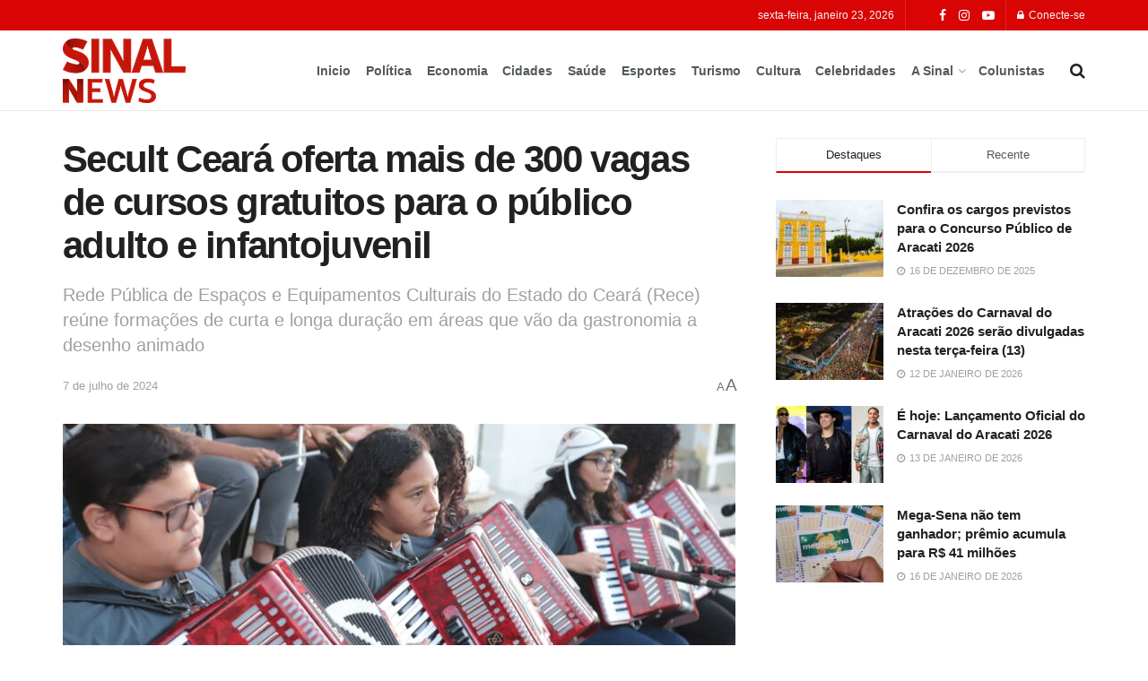

--- FILE ---
content_type: text/html; charset=UTF-8
request_url: https://sinalnews.com.br/secult-ceara-oferta-mais-de-300-vagas-de-cursos-gratuitos-para-o-publico-adulto-e-infantojuvenil/
body_size: 41115
content:
<!doctype html>
<!--[if lt IE 7]> <html class="no-js lt-ie9 lt-ie8 lt-ie7" lang="pt-BR"> <![endif]-->
<!--[if IE 7]>    <html class="no-js lt-ie9 lt-ie8" lang="pt-BR"> <![endif]-->
<!--[if IE 8]>    <html class="no-js lt-ie9" lang="pt-BR"> <![endif]-->
<!--[if IE 9]>    <html class="no-js lt-ie10" lang="pt-BR"> <![endif]-->
<!--[if gt IE 8]><!--> <html class="no-js" lang="pt-BR"> <!--<![endif]-->
<head>
    <meta http-equiv="Content-Type" content="text/html; charset=UTF-8" />
    <meta name='viewport' content='width=device-width, initial-scale=1, user-scalable=yes' />
    <link rel="profile" href="http://gmpg.org/xfn/11" />
    <link rel="pingback" href="https://sinalnews.com.br/xmlrpc.php" />
    <meta name="theme-color" content="#d90404">
             <meta name="msapplication-navbutton-color" content="#d90404">
             <meta name="apple-mobile-web-app-status-bar-style" content="#d90404"><meta name='robots' content='index, follow, max-image-preview:large, max-snippet:-1, max-video-preview:-1' />
<meta property="og:type" content="article">
<meta property="og:title" content="Secult Ceará oferta mais de 300 vagas de cursos gratuitos para o público adulto e infantojuvenil">
<meta property="og:site_name" content="Sinal News">
<meta property="og:description" content="O Governo do Ceará, por meio da Secretaria da Cultura (Secult), entrega à população uma série de atividades formativas em">
<meta property="og:url" content="https://sinalnews.com.br/secult-ceara-oferta-mais-de-300-vagas-de-cursos-gratuitos-para-o-publico-adulto-e-infantojuvenil/">
<meta property="og:locale" content="pt_BR">
<meta property="og:image" content="https://sinalnews.com.br/wp-content/uploads/2024/07/Copia-de-IMG_1224.jpg">
<meta property="og:image:height" content="800">
<meta property="og:image:width" content="1200">
<meta property="article:published_time" content="2024-07-07T09:43:01-03:00">
<meta property="article:modified_time" content="2024-07-07T09:43:04-03:00">
<meta property="article:section" content="Cultura">
<meta name="twitter:card" content="summary_large_image">
<meta name="twitter:title" content="Secult Ceará oferta mais de 300 vagas de cursos gratuitos para o público adulto e infantojuvenil">
<meta name="twitter:description" content="O Governo do Ceará, por meio da Secretaria da Cultura (Secult), entrega à população uma série de atividades formativas em">
<meta name="twitter:url" content="https://sinalnews.com.br/secult-ceara-oferta-mais-de-300-vagas-de-cursos-gratuitos-para-o-publico-adulto-e-infantojuvenil/">
<meta name="twitter:site" content="">
<meta name="twitter:image" content="https://sinalnews.com.br/wp-content/uploads/2024/07/Copia-de-IMG_1224.jpg">
<meta name="twitter:image:width" content="1200">
<meta name="twitter:image:height" content="800">
			<script type="text/javascript">
			  var jnews_ajax_url = '/?ajax-request=jnews'
			</script>
			<script type="text/javascript">;window.jnews=window.jnews||{},window.jnews.library=window.jnews.library||{},window.jnews.library=function(){"use strict";var e=this;e.win=window,e.doc=document,e.noop=function(){},e.globalBody=e.doc.getElementsByTagName("body")[0],e.globalBody=e.globalBody?e.globalBody:e.doc,e.win.jnewsDataStorage=e.win.jnewsDataStorage||{_storage:new WeakMap,put:function(e,t,n){this._storage.has(e)||this._storage.set(e,new Map),this._storage.get(e).set(t,n)},get:function(e,t){return this._storage.get(e).get(t)},has:function(e,t){return this._storage.has(e)&&this._storage.get(e).has(t)},remove:function(e,t){var n=this._storage.get(e).delete(t);return 0===!this._storage.get(e).size&&this._storage.delete(e),n}},e.windowWidth=function(){return e.win.innerWidth||e.docEl.clientWidth||e.globalBody.clientWidth},e.windowHeight=function(){return e.win.innerHeight||e.docEl.clientHeight||e.globalBody.clientHeight},e.requestAnimationFrame=e.win.requestAnimationFrame||e.win.webkitRequestAnimationFrame||e.win.mozRequestAnimationFrame||e.win.msRequestAnimationFrame||window.oRequestAnimationFrame||function(e){return setTimeout(e,1e3/60)},e.cancelAnimationFrame=e.win.cancelAnimationFrame||e.win.webkitCancelAnimationFrame||e.win.webkitCancelRequestAnimationFrame||e.win.mozCancelAnimationFrame||e.win.msCancelRequestAnimationFrame||e.win.oCancelRequestAnimationFrame||function(e){clearTimeout(e)},e.classListSupport="classList"in document.createElement("_"),e.hasClass=e.classListSupport?function(e,t){return e.classList.contains(t)}:function(e,t){return e.className.indexOf(t)>=0},e.addClass=e.classListSupport?function(t,n){e.hasClass(t,n)||t.classList.add(n)}:function(t,n){e.hasClass(t,n)||(t.className+=" "+n)},e.removeClass=e.classListSupport?function(t,n){e.hasClass(t,n)&&t.classList.remove(n)}:function(t,n){e.hasClass(t,n)&&(t.className=t.className.replace(n,""))},e.objKeys=function(e){var t=[];for(var n in e)Object.prototype.hasOwnProperty.call(e,n)&&t.push(n);return t},e.isObjectSame=function(e,t){var n=!0;return JSON.stringify(e)!==JSON.stringify(t)&&(n=!1),n},e.extend=function(){for(var e,t,n,o=arguments[0]||{},i=1,a=arguments.length;i<a;i++)if(null!==(e=arguments[i]))for(t in e)o!==(n=e[t])&&void 0!==n&&(o[t]=n);return o},e.dataStorage=e.win.jnewsDataStorage,e.isVisible=function(e){return 0!==e.offsetWidth&&0!==e.offsetHeight||e.getBoundingClientRect().length},e.getHeight=function(e){return e.offsetHeight||e.clientHeight||e.getBoundingClientRect().height},e.getWidth=function(e){return e.offsetWidth||e.clientWidth||e.getBoundingClientRect().width},e.supportsPassive=!1;try{var t=Object.defineProperty({},"passive",{get:function(){e.supportsPassive=!0}});"createEvent"in e.doc?e.win.addEventListener("test",null,t):"fireEvent"in e.doc&&e.win.attachEvent("test",null)}catch(e){}e.passiveOption=!!e.supportsPassive&&{passive:!0},e.setStorage=function(e,t){e="jnews-"+e;var n={expired:Math.floor(((new Date).getTime()+432e5)/1e3)};t=Object.assign(n,t);localStorage.setItem(e,JSON.stringify(t))},e.getStorage=function(e){e="jnews-"+e;var t=localStorage.getItem(e);return null!==t&&0<t.length?JSON.parse(localStorage.getItem(e)):{}},e.expiredStorage=function(){var t,n="jnews-";for(var o in localStorage)o.indexOf(n)>-1&&"undefined"!==(t=e.getStorage(o.replace(n,""))).expired&&t.expired<Math.floor((new Date).getTime()/1e3)&&localStorage.removeItem(o)},e.addEvents=function(t,n,o){for(var i in n){var a=["touchstart","touchmove"].indexOf(i)>=0&&!o&&e.passiveOption;"createEvent"in e.doc?t.addEventListener(i,n[i],a):"fireEvent"in e.doc&&t.attachEvent("on"+i,n[i])}},e.removeEvents=function(t,n){for(var o in n)"createEvent"in e.doc?t.removeEventListener(o,n[o]):"fireEvent"in e.doc&&t.detachEvent("on"+o,n[o])},e.triggerEvents=function(t,n,o){var i;o=o||{detail:null};return"createEvent"in e.doc?(!(i=e.doc.createEvent("CustomEvent")||new CustomEvent(n)).initCustomEvent||i.initCustomEvent(n,!0,!1,o),void t.dispatchEvent(i)):"fireEvent"in e.doc?((i=e.doc.createEventObject()).eventType=n,void t.fireEvent("on"+i.eventType,i)):void 0},e.getParents=function(t,n){void 0===n&&(n=e.doc);for(var o=[],i=t.parentNode,a=!1;!a;)if(i){var r=i;r.querySelectorAll(n).length?a=!0:(o.push(r),i=r.parentNode)}else o=[],a=!0;return o},e.forEach=function(e,t,n){for(var o=0,i=e.length;o<i;o++)t.call(n,e[o],o)},e.getText=function(e){return e.innerText||e.textContent},e.setText=function(e,t){var n="object"==typeof t?t.innerText||t.textContent:t;e.innerText&&(e.innerText=n),e.textContent&&(e.textContent=n)},e.httpBuildQuery=function(t){return e.objKeys(t).reduce(function t(n){var o=arguments.length>1&&void 0!==arguments[1]?arguments[1]:null;return function(i,a){var r=n[a];a=encodeURIComponent(a);var s=o?"".concat(o,"[").concat(a,"]"):a;return null==r||"function"==typeof r?(i.push("".concat(s,"=")),i):["number","boolean","string"].includes(typeof r)?(i.push("".concat(s,"=").concat(encodeURIComponent(r))),i):(i.push(e.objKeys(r).reduce(t(r,s),[]).join("&")),i)}}(t),[]).join("&")},e.get=function(t,n,o,i){return o="function"==typeof o?o:e.noop,e.ajax("GET",t,n,o,i)},e.post=function(t,n,o,i){return o="function"==typeof o?o:e.noop,e.ajax("POST",t,n,o,i)},e.ajax=function(t,n,o,i,a){var r=new XMLHttpRequest,s=n,c=e.httpBuildQuery(o);if(t=-1!=["GET","POST"].indexOf(t)?t:"GET",r.open(t,s+("GET"==t?"?"+c:""),!0),"POST"==t&&r.setRequestHeader("Content-type","application/x-www-form-urlencoded"),r.setRequestHeader("X-Requested-With","XMLHttpRequest"),r.onreadystatechange=function(){4===r.readyState&&200<=r.status&&300>r.status&&"function"==typeof i&&i.call(void 0,r.response)},void 0!==a&&!a){return{xhr:r,send:function(){r.send("POST"==t?c:null)}}}return r.send("POST"==t?c:null),{xhr:r}},e.scrollTo=function(t,n,o){function i(e,t,n){this.start=this.position(),this.change=e-this.start,this.currentTime=0,this.increment=20,this.duration=void 0===n?500:n,this.callback=t,this.finish=!1,this.animateScroll()}return Math.easeInOutQuad=function(e,t,n,o){return(e/=o/2)<1?n/2*e*e+t:-n/2*(--e*(e-2)-1)+t},i.prototype.stop=function(){this.finish=!0},i.prototype.move=function(t){e.doc.documentElement.scrollTop=t,e.globalBody.parentNode.scrollTop=t,e.globalBody.scrollTop=t},i.prototype.position=function(){return e.doc.documentElement.scrollTop||e.globalBody.parentNode.scrollTop||e.globalBody.scrollTop},i.prototype.animateScroll=function(){this.currentTime+=this.increment;var t=Math.easeInOutQuad(this.currentTime,this.start,this.change,this.duration);this.move(t),this.currentTime<this.duration&&!this.finish?e.requestAnimationFrame.call(e.win,this.animateScroll.bind(this)):this.callback&&"function"==typeof this.callback&&this.callback()},new i(t,n,o)},e.unwrap=function(t){var n,o=t;e.forEach(t,(function(e,t){n?n+=e:n=e})),o.replaceWith(n)},e.performance={start:function(e){performance.mark(e+"Start")},stop:function(e){performance.mark(e+"End"),performance.measure(e,e+"Start",e+"End")}},e.fps=function(){var t=0,n=0,o=0;!function(){var i=t=0,a=0,r=0,s=document.getElementById("fpsTable"),c=function(t){void 0===document.getElementsByTagName("body")[0]?e.requestAnimationFrame.call(e.win,(function(){c(t)})):document.getElementsByTagName("body")[0].appendChild(t)};null===s&&((s=document.createElement("div")).style.position="fixed",s.style.top="120px",s.style.left="10px",s.style.width="100px",s.style.height="20px",s.style.border="1px solid black",s.style.fontSize="11px",s.style.zIndex="100000",s.style.backgroundColor="white",s.id="fpsTable",c(s));var l=function(){o++,n=Date.now(),(a=(o/(r=(n-t)/1e3)).toPrecision(2))!=i&&(i=a,s.innerHTML=i+"fps"),1<r&&(t=n,o=0),e.requestAnimationFrame.call(e.win,l)};l()}()},e.instr=function(e,t){for(var n=0;n<t.length;n++)if(-1!==e.toLowerCase().indexOf(t[n].toLowerCase()))return!0},e.winLoad=function(t,n){function o(o){if("complete"===e.doc.readyState||"interactive"===e.doc.readyState)return!o||n?setTimeout(t,n||1):t(o),1}o()||e.addEvents(e.win,{load:o})},e.docReady=function(t,n){function o(o){if("complete"===e.doc.readyState||"interactive"===e.doc.readyState)return!o||n?setTimeout(t,n||1):t(o),1}o()||e.addEvents(e.doc,{DOMContentLoaded:o})},e.fireOnce=function(){e.docReady((function(){e.assets=e.assets||[],e.assets.length&&(e.boot(),e.load_assets())}),50)},e.boot=function(){e.length&&e.doc.querySelectorAll("style[media]").forEach((function(e){"not all"==e.getAttribute("media")&&e.removeAttribute("media")}))},e.create_js=function(t,n){var o=e.doc.createElement("script");switch(o.setAttribute("src",t),n){case"defer":o.setAttribute("defer",!0);break;case"async":o.setAttribute("async",!0);break;case"deferasync":o.setAttribute("defer",!0),o.setAttribute("async",!0)}e.globalBody.appendChild(o)},e.load_assets=function(){"object"==typeof e.assets&&e.forEach(e.assets.slice(0),(function(t,n){var o="";t.defer&&(o+="defer"),t.async&&(o+="async"),e.create_js(t.url,o);var i=e.assets.indexOf(t);i>-1&&e.assets.splice(i,1)})),e.assets=jnewsoption.au_scripts=window.jnewsads=[]},e.setCookie=function(e,t,n){var o="";if(n){var i=new Date;i.setTime(i.getTime()+24*n*60*60*1e3),o="; expires="+i.toUTCString()}document.cookie=e+"="+(t||"")+o+"; path=/"},e.getCookie=function(e){for(var t=e+"=",n=document.cookie.split(";"),o=0;o<n.length;o++){for(var i=n[o];" "==i.charAt(0);)i=i.substring(1,i.length);if(0==i.indexOf(t))return i.substring(t.length,i.length)}return null},e.eraseCookie=function(e){document.cookie=e+"=; Path=/; Expires=Thu, 01 Jan 1970 00:00:01 GMT;"},e.docReady((function(){e.globalBody=e.globalBody==e.doc?e.doc.getElementsByTagName("body")[0]:e.globalBody,e.globalBody=e.globalBody?e.globalBody:e.doc})),e.winLoad((function(){e.winLoad((function(){var t=!1;if(void 0!==window.jnewsadmin)if(void 0!==window.file_version_checker){var n=e.objKeys(window.file_version_checker);n.length?n.forEach((function(e){t||"10.0.4"===window.file_version_checker[e]||(t=!0)})):t=!0}else t=!0;t&&(window.jnewsHelper.getMessage(),window.jnewsHelper.getNotice())}),2500)}))},window.jnews.library=new window.jnews.library;</script>
	<!-- This site is optimized with the Yoast SEO Premium plugin v21.3 (Yoast SEO v23.0) - https://yoast.com/wordpress/plugins/seo/ -->
	<title>Secult Ceará oferta mais de 300 vagas de cursos gratuitos para o público adulto e infantojuvenil | Sinal News</title>
	<link rel="canonical" href="https://sinalnews.com.br/secult-ceara-oferta-mais-de-300-vagas-de-cursos-gratuitos-para-o-publico-adulto-e-infantojuvenil/" />
	<meta property="og:locale" content="pt_BR" />
	<meta property="og:type" content="article" />
	<meta property="og:title" content="Secult Ceará oferta mais de 300 vagas de cursos gratuitos para o público adulto e infantojuvenil" />
	<meta property="og:description" content="O Governo do Ceará, por meio da Secretaria da Cultura (Secult), entrega à população uma série de atividades formativas em julho. Gratuitas, estas oportunidades de capacitação atendem várias faixas etárias. É oportunidade para adultos se qualificarem e a turma infantojuvenil aproveitar o período de férias com um curso que é novidade. Esta programação pode ser [&hellip;]" />
	<meta property="og:url" content="https://sinalnews.com.br/secult-ceara-oferta-mais-de-300-vagas-de-cursos-gratuitos-para-o-publico-adulto-e-infantojuvenil/" />
	<meta property="og:site_name" content="Sinal News" />
	<meta property="article:publisher" content="https://www.facebook.com/sinalnewsceara" />
	<meta property="article:published_time" content="2024-07-07T12:43:01+00:00" />
	<meta property="article:modified_time" content="2024-07-07T12:43:04+00:00" />
	<meta property="og:image" content="https://sinalnews.com.br/wp-content/uploads/2024/07/Copia-de-IMG_1224.jpg" />
	<meta property="og:image:width" content="1200" />
	<meta property="og:image:height" content="800" />
	<meta property="og:image:type" content="image/jpeg" />
	<meta name="author" content="Ellen Castro" />
	<meta name="twitter:card" content="summary_large_image" />
	<meta name="twitter:label1" content="Escrito por" />
	<meta name="twitter:data1" content="Ellen Castro" />
	<meta name="twitter:label2" content="Est. tempo de leitura" />
	<meta name="twitter:data2" content="5 minutos" />
	<script type="application/ld+json" class="yoast-schema-graph">{"@context":"https://schema.org","@graph":[{"@type":"Article","@id":"https://sinalnews.com.br/secult-ceara-oferta-mais-de-300-vagas-de-cursos-gratuitos-para-o-publico-adulto-e-infantojuvenil/#article","isPartOf":{"@id":"https://sinalnews.com.br/secult-ceara-oferta-mais-de-300-vagas-de-cursos-gratuitos-para-o-publico-adulto-e-infantojuvenil/"},"author":{"name":"Ellen Castro","@id":"https://sinalnews.com.br/#/schema/person/435d041c76da28fb128c2e6e9d799989"},"headline":"Secult Ceará oferta mais de 300 vagas de cursos gratuitos para o público adulto e infantojuvenil","datePublished":"2024-07-07T12:43:01+00:00","dateModified":"2024-07-07T12:43:04+00:00","mainEntityOfPage":{"@id":"https://sinalnews.com.br/secult-ceara-oferta-mais-de-300-vagas-de-cursos-gratuitos-para-o-publico-adulto-e-infantojuvenil/"},"wordCount":745,"commentCount":0,"publisher":{"@id":"https://sinalnews.com.br/#organization"},"image":{"@id":"https://sinalnews.com.br/secult-ceara-oferta-mais-de-300-vagas-de-cursos-gratuitos-para-o-publico-adulto-e-infantojuvenil/#primaryimage"},"thumbnailUrl":"https://sinalnews.com.br/wp-content/uploads/2024/07/Copia-de-IMG_1224.jpg","articleSection":["Cultura","Principal2"],"inLanguage":"pt-BR","potentialAction":[{"@type":"CommentAction","name":"Comment","target":["https://sinalnews.com.br/secult-ceara-oferta-mais-de-300-vagas-de-cursos-gratuitos-para-o-publico-adulto-e-infantojuvenil/#respond"]}]},{"@type":"WebPage","@id":"https://sinalnews.com.br/secult-ceara-oferta-mais-de-300-vagas-de-cursos-gratuitos-para-o-publico-adulto-e-infantojuvenil/","url":"https://sinalnews.com.br/secult-ceara-oferta-mais-de-300-vagas-de-cursos-gratuitos-para-o-publico-adulto-e-infantojuvenil/","name":"Secult Ceará oferta mais de 300 vagas de cursos gratuitos para o público adulto e infantojuvenil | Sinal News","isPartOf":{"@id":"https://sinalnews.com.br/#website"},"primaryImageOfPage":{"@id":"https://sinalnews.com.br/secult-ceara-oferta-mais-de-300-vagas-de-cursos-gratuitos-para-o-publico-adulto-e-infantojuvenil/#primaryimage"},"image":{"@id":"https://sinalnews.com.br/secult-ceara-oferta-mais-de-300-vagas-de-cursos-gratuitos-para-o-publico-adulto-e-infantojuvenil/#primaryimage"},"thumbnailUrl":"https://sinalnews.com.br/wp-content/uploads/2024/07/Copia-de-IMG_1224.jpg","datePublished":"2024-07-07T12:43:01+00:00","dateModified":"2024-07-07T12:43:04+00:00","breadcrumb":{"@id":"https://sinalnews.com.br/secult-ceara-oferta-mais-de-300-vagas-de-cursos-gratuitos-para-o-publico-adulto-e-infantojuvenil/#breadcrumb"},"inLanguage":"pt-BR","potentialAction":[{"@type":"ReadAction","target":["https://sinalnews.com.br/secult-ceara-oferta-mais-de-300-vagas-de-cursos-gratuitos-para-o-publico-adulto-e-infantojuvenil/"]}]},{"@type":"ImageObject","inLanguage":"pt-BR","@id":"https://sinalnews.com.br/secult-ceara-oferta-mais-de-300-vagas-de-cursos-gratuitos-para-o-publico-adulto-e-infantojuvenil/#primaryimage","url":"https://sinalnews.com.br/wp-content/uploads/2024/07/Copia-de-IMG_1224.jpg","contentUrl":"https://sinalnews.com.br/wp-content/uploads/2024/07/Copia-de-IMG_1224.jpg","width":1200,"height":800,"caption":"Foto: Ascom Secult Ceará"},{"@type":"BreadcrumbList","@id":"https://sinalnews.com.br/secult-ceara-oferta-mais-de-300-vagas-de-cursos-gratuitos-para-o-publico-adulto-e-infantojuvenil/#breadcrumb","itemListElement":[{"@type":"ListItem","position":1,"name":"Inicio","item":"https://sinalnews.com.br/"},{"@type":"ListItem","position":2,"name":"Secult Ceará oferta mais de 300 vagas de cursos gratuitos para o público adulto e infantojuvenil"}]},{"@type":"WebSite","@id":"https://sinalnews.com.br/#website","url":"https://sinalnews.com.br/","name":"Sinal News","description":"","publisher":{"@id":"https://sinalnews.com.br/#organization"},"alternateName":"SN","potentialAction":[{"@type":"SearchAction","target":{"@type":"EntryPoint","urlTemplate":"https://sinalnews.com.br/?s={search_term_string}"},"query-input":"required name=search_term_string"}],"inLanguage":"pt-BR"},{"@type":"Organization","@id":"https://sinalnews.com.br/#organization","name":"Sinal News","alternateName":"SN","url":"https://sinalnews.com.br/","logo":{"@type":"ImageObject","inLanguage":"pt-BR","@id":"https://sinalnews.com.br/#/schema/logo/image/","url":"https://sinalnews.com.br/wp-content/uploads/2021/10/logo-sinal.png","contentUrl":"https://sinalnews.com.br/wp-content/uploads/2021/10/logo-sinal.png","width":1410,"height":793,"caption":"Sinal News"},"image":{"@id":"https://sinalnews.com.br/#/schema/logo/image/"},"sameAs":["https://www.facebook.com/sinalnewsceara","https://www.instagram.com/sinalnews"]},{"@type":"Person","@id":"https://sinalnews.com.br/#/schema/person/435d041c76da28fb128c2e6e9d799989","name":"Ellen Castro","image":{"@type":"ImageObject","inLanguage":"pt-BR","@id":"https://sinalnews.com.br/#/schema/person/image/","url":"https://secure.gravatar.com/avatar/4fe39aa39a465e0b4dd8e7b75b1e124d33a8b0cc03e35ec2044dc351ef2a8e66?s=96&d=mm&r=g","contentUrl":"https://secure.gravatar.com/avatar/4fe39aa39a465e0b4dd8e7b75b1e124d33a8b0cc03e35ec2044dc351ef2a8e66?s=96&d=mm&r=g","caption":"Ellen Castro"},"url":"https://sinalnews.com.br/author/ellen/"}]}</script>
	<!-- / Yoast SEO Premium plugin. -->


<link rel='dns-prefetch' href='//www.googletagmanager.com' />
<link rel='dns-prefetch' href='//pagead2.googlesyndication.com' />
<link rel="alternate" type="application/rss+xml" title="Feed para Sinal News &raquo;" href="https://sinalnews.com.br/feed/" />
<link rel="alternate" title="oEmbed (JSON)" type="application/json+oembed" href="https://sinalnews.com.br/wp-json/oembed/1.0/embed?url=https%3A%2F%2Fsinalnews.com.br%2Fsecult-ceara-oferta-mais-de-300-vagas-de-cursos-gratuitos-para-o-publico-adulto-e-infantojuvenil%2F" />
<link rel="alternate" title="oEmbed (XML)" type="text/xml+oembed" href="https://sinalnews.com.br/wp-json/oembed/1.0/embed?url=https%3A%2F%2Fsinalnews.com.br%2Fsecult-ceara-oferta-mais-de-300-vagas-de-cursos-gratuitos-para-o-publico-adulto-e-infantojuvenil%2F&#038;format=xml" />
<style id='wp-img-auto-sizes-contain-inline-css' type='text/css'>
img:is([sizes=auto i],[sizes^="auto," i]){contain-intrinsic-size:3000px 1500px}
/*# sourceURL=wp-img-auto-sizes-contain-inline-css */
</style>
<style id='wp-emoji-styles-inline-css' type='text/css'>

	img.wp-smiley, img.emoji {
		display: inline !important;
		border: none !important;
		box-shadow: none !important;
		height: 1em !important;
		width: 1em !important;
		margin: 0 0.07em !important;
		vertical-align: -0.1em !important;
		background: none !important;
		padding: 0 !important;
	}
/*# sourceURL=wp-emoji-styles-inline-css */
</style>
<link rel='stylesheet' id='wp-block-library-css' href='https://sinalnews.com.br/wp-includes/css/dist/block-library/style.min.css?ver=6.9' type='text/css' media='all' />
<style id='classic-theme-styles-inline-css' type='text/css'>
/*! This file is auto-generated */
.wp-block-button__link{color:#fff;background-color:#32373c;border-radius:9999px;box-shadow:none;text-decoration:none;padding:calc(.667em + 2px) calc(1.333em + 2px);font-size:1.125em}.wp-block-file__button{background:#32373c;color:#fff;text-decoration:none}
/*# sourceURL=/wp-includes/css/classic-themes.min.css */
</style>
<link rel='stylesheet' id='jnews-faq-css' href='https://sinalnews.com.br/wp-content/plugins/jnews-essential/assets/css/faq.css?ver=12.0.3' type='text/css' media='all' />
<link rel='stylesheet' id='jet-engine-frontend-css' href='https://sinalnews.com.br/wp-content/plugins/jet-engine/assets/css/frontend.css?ver=3.2.0' type='text/css' media='all' />
<style id='global-styles-inline-css' type='text/css'>
:root{--wp--preset--aspect-ratio--square: 1;--wp--preset--aspect-ratio--4-3: 4/3;--wp--preset--aspect-ratio--3-4: 3/4;--wp--preset--aspect-ratio--3-2: 3/2;--wp--preset--aspect-ratio--2-3: 2/3;--wp--preset--aspect-ratio--16-9: 16/9;--wp--preset--aspect-ratio--9-16: 9/16;--wp--preset--color--black: #000000;--wp--preset--color--cyan-bluish-gray: #abb8c3;--wp--preset--color--white: #ffffff;--wp--preset--color--pale-pink: #f78da7;--wp--preset--color--vivid-red: #cf2e2e;--wp--preset--color--luminous-vivid-orange: #ff6900;--wp--preset--color--luminous-vivid-amber: #fcb900;--wp--preset--color--light-green-cyan: #7bdcb5;--wp--preset--color--vivid-green-cyan: #00d084;--wp--preset--color--pale-cyan-blue: #8ed1fc;--wp--preset--color--vivid-cyan-blue: #0693e3;--wp--preset--color--vivid-purple: #9b51e0;--wp--preset--gradient--vivid-cyan-blue-to-vivid-purple: linear-gradient(135deg,rgb(6,147,227) 0%,rgb(155,81,224) 100%);--wp--preset--gradient--light-green-cyan-to-vivid-green-cyan: linear-gradient(135deg,rgb(122,220,180) 0%,rgb(0,208,130) 100%);--wp--preset--gradient--luminous-vivid-amber-to-luminous-vivid-orange: linear-gradient(135deg,rgb(252,185,0) 0%,rgb(255,105,0) 100%);--wp--preset--gradient--luminous-vivid-orange-to-vivid-red: linear-gradient(135deg,rgb(255,105,0) 0%,rgb(207,46,46) 100%);--wp--preset--gradient--very-light-gray-to-cyan-bluish-gray: linear-gradient(135deg,rgb(238,238,238) 0%,rgb(169,184,195) 100%);--wp--preset--gradient--cool-to-warm-spectrum: linear-gradient(135deg,rgb(74,234,220) 0%,rgb(151,120,209) 20%,rgb(207,42,186) 40%,rgb(238,44,130) 60%,rgb(251,105,98) 80%,rgb(254,248,76) 100%);--wp--preset--gradient--blush-light-purple: linear-gradient(135deg,rgb(255,206,236) 0%,rgb(152,150,240) 100%);--wp--preset--gradient--blush-bordeaux: linear-gradient(135deg,rgb(254,205,165) 0%,rgb(254,45,45) 50%,rgb(107,0,62) 100%);--wp--preset--gradient--luminous-dusk: linear-gradient(135deg,rgb(255,203,112) 0%,rgb(199,81,192) 50%,rgb(65,88,208) 100%);--wp--preset--gradient--pale-ocean: linear-gradient(135deg,rgb(255,245,203) 0%,rgb(182,227,212) 50%,rgb(51,167,181) 100%);--wp--preset--gradient--electric-grass: linear-gradient(135deg,rgb(202,248,128) 0%,rgb(113,206,126) 100%);--wp--preset--gradient--midnight: linear-gradient(135deg,rgb(2,3,129) 0%,rgb(40,116,252) 100%);--wp--preset--font-size--small: 13px;--wp--preset--font-size--medium: 20px;--wp--preset--font-size--large: 36px;--wp--preset--font-size--x-large: 42px;--wp--preset--spacing--20: 0.44rem;--wp--preset--spacing--30: 0.67rem;--wp--preset--spacing--40: 1rem;--wp--preset--spacing--50: 1.5rem;--wp--preset--spacing--60: 2.25rem;--wp--preset--spacing--70: 3.38rem;--wp--preset--spacing--80: 5.06rem;--wp--preset--shadow--natural: 6px 6px 9px rgba(0, 0, 0, 0.2);--wp--preset--shadow--deep: 12px 12px 50px rgba(0, 0, 0, 0.4);--wp--preset--shadow--sharp: 6px 6px 0px rgba(0, 0, 0, 0.2);--wp--preset--shadow--outlined: 6px 6px 0px -3px rgb(255, 255, 255), 6px 6px rgb(0, 0, 0);--wp--preset--shadow--crisp: 6px 6px 0px rgb(0, 0, 0);}:where(.is-layout-flex){gap: 0.5em;}:where(.is-layout-grid){gap: 0.5em;}body .is-layout-flex{display: flex;}.is-layout-flex{flex-wrap: wrap;align-items: center;}.is-layout-flex > :is(*, div){margin: 0;}body .is-layout-grid{display: grid;}.is-layout-grid > :is(*, div){margin: 0;}:where(.wp-block-columns.is-layout-flex){gap: 2em;}:where(.wp-block-columns.is-layout-grid){gap: 2em;}:where(.wp-block-post-template.is-layout-flex){gap: 1.25em;}:where(.wp-block-post-template.is-layout-grid){gap: 1.25em;}.has-black-color{color: var(--wp--preset--color--black) !important;}.has-cyan-bluish-gray-color{color: var(--wp--preset--color--cyan-bluish-gray) !important;}.has-white-color{color: var(--wp--preset--color--white) !important;}.has-pale-pink-color{color: var(--wp--preset--color--pale-pink) !important;}.has-vivid-red-color{color: var(--wp--preset--color--vivid-red) !important;}.has-luminous-vivid-orange-color{color: var(--wp--preset--color--luminous-vivid-orange) !important;}.has-luminous-vivid-amber-color{color: var(--wp--preset--color--luminous-vivid-amber) !important;}.has-light-green-cyan-color{color: var(--wp--preset--color--light-green-cyan) !important;}.has-vivid-green-cyan-color{color: var(--wp--preset--color--vivid-green-cyan) !important;}.has-pale-cyan-blue-color{color: var(--wp--preset--color--pale-cyan-blue) !important;}.has-vivid-cyan-blue-color{color: var(--wp--preset--color--vivid-cyan-blue) !important;}.has-vivid-purple-color{color: var(--wp--preset--color--vivid-purple) !important;}.has-black-background-color{background-color: var(--wp--preset--color--black) !important;}.has-cyan-bluish-gray-background-color{background-color: var(--wp--preset--color--cyan-bluish-gray) !important;}.has-white-background-color{background-color: var(--wp--preset--color--white) !important;}.has-pale-pink-background-color{background-color: var(--wp--preset--color--pale-pink) !important;}.has-vivid-red-background-color{background-color: var(--wp--preset--color--vivid-red) !important;}.has-luminous-vivid-orange-background-color{background-color: var(--wp--preset--color--luminous-vivid-orange) !important;}.has-luminous-vivid-amber-background-color{background-color: var(--wp--preset--color--luminous-vivid-amber) !important;}.has-light-green-cyan-background-color{background-color: var(--wp--preset--color--light-green-cyan) !important;}.has-vivid-green-cyan-background-color{background-color: var(--wp--preset--color--vivid-green-cyan) !important;}.has-pale-cyan-blue-background-color{background-color: var(--wp--preset--color--pale-cyan-blue) !important;}.has-vivid-cyan-blue-background-color{background-color: var(--wp--preset--color--vivid-cyan-blue) !important;}.has-vivid-purple-background-color{background-color: var(--wp--preset--color--vivid-purple) !important;}.has-black-border-color{border-color: var(--wp--preset--color--black) !important;}.has-cyan-bluish-gray-border-color{border-color: var(--wp--preset--color--cyan-bluish-gray) !important;}.has-white-border-color{border-color: var(--wp--preset--color--white) !important;}.has-pale-pink-border-color{border-color: var(--wp--preset--color--pale-pink) !important;}.has-vivid-red-border-color{border-color: var(--wp--preset--color--vivid-red) !important;}.has-luminous-vivid-orange-border-color{border-color: var(--wp--preset--color--luminous-vivid-orange) !important;}.has-luminous-vivid-amber-border-color{border-color: var(--wp--preset--color--luminous-vivid-amber) !important;}.has-light-green-cyan-border-color{border-color: var(--wp--preset--color--light-green-cyan) !important;}.has-vivid-green-cyan-border-color{border-color: var(--wp--preset--color--vivid-green-cyan) !important;}.has-pale-cyan-blue-border-color{border-color: var(--wp--preset--color--pale-cyan-blue) !important;}.has-vivid-cyan-blue-border-color{border-color: var(--wp--preset--color--vivid-cyan-blue) !important;}.has-vivid-purple-border-color{border-color: var(--wp--preset--color--vivid-purple) !important;}.has-vivid-cyan-blue-to-vivid-purple-gradient-background{background: var(--wp--preset--gradient--vivid-cyan-blue-to-vivid-purple) !important;}.has-light-green-cyan-to-vivid-green-cyan-gradient-background{background: var(--wp--preset--gradient--light-green-cyan-to-vivid-green-cyan) !important;}.has-luminous-vivid-amber-to-luminous-vivid-orange-gradient-background{background: var(--wp--preset--gradient--luminous-vivid-amber-to-luminous-vivid-orange) !important;}.has-luminous-vivid-orange-to-vivid-red-gradient-background{background: var(--wp--preset--gradient--luminous-vivid-orange-to-vivid-red) !important;}.has-very-light-gray-to-cyan-bluish-gray-gradient-background{background: var(--wp--preset--gradient--very-light-gray-to-cyan-bluish-gray) !important;}.has-cool-to-warm-spectrum-gradient-background{background: var(--wp--preset--gradient--cool-to-warm-spectrum) !important;}.has-blush-light-purple-gradient-background{background: var(--wp--preset--gradient--blush-light-purple) !important;}.has-blush-bordeaux-gradient-background{background: var(--wp--preset--gradient--blush-bordeaux) !important;}.has-luminous-dusk-gradient-background{background: var(--wp--preset--gradient--luminous-dusk) !important;}.has-pale-ocean-gradient-background{background: var(--wp--preset--gradient--pale-ocean) !important;}.has-electric-grass-gradient-background{background: var(--wp--preset--gradient--electric-grass) !important;}.has-midnight-gradient-background{background: var(--wp--preset--gradient--midnight) !important;}.has-small-font-size{font-size: var(--wp--preset--font-size--small) !important;}.has-medium-font-size{font-size: var(--wp--preset--font-size--medium) !important;}.has-large-font-size{font-size: var(--wp--preset--font-size--large) !important;}.has-x-large-font-size{font-size: var(--wp--preset--font-size--x-large) !important;}
:where(.wp-block-post-template.is-layout-flex){gap: 1.25em;}:where(.wp-block-post-template.is-layout-grid){gap: 1.25em;}
:where(.wp-block-term-template.is-layout-flex){gap: 1.25em;}:where(.wp-block-term-template.is-layout-grid){gap: 1.25em;}
:where(.wp-block-columns.is-layout-flex){gap: 2em;}:where(.wp-block-columns.is-layout-grid){gap: 2em;}
:root :where(.wp-block-pullquote){font-size: 1.5em;line-height: 1.6;}
/*# sourceURL=global-styles-inline-css */
</style>
<link rel='stylesheet' id='_ning_font_awesome_css-css' href='https://sinalnews.com.br/wp-content/plugins/angwp/assets/fonts/font-awesome/css/font-awesome.min.css?ver=1.6.1' type='text/css' media='all' />
<link rel='stylesheet' id='_ning_css-css' href='https://sinalnews.com.br/wp-content/plugins/angwp/assets/dist/angwp.bundle.js.css?ver=1.6.1' type='text/css' media='all' />
<link rel='stylesheet' id='spr_col_animate_css-css' href='https://sinalnews.com.br/wp-content/plugins/angwp/include/extensions/spr_columns/assets/css/animate.min.css?ver=1.6.1' type='text/css' media='all' />
<link rel='stylesheet' id='spr_col_css-css' href='https://sinalnews.com.br/wp-content/plugins/angwp/include/extensions/spr_columns/assets/css/spr_columns.css?ver=1.6.1' type='text/css' media='all' />
<link rel='stylesheet' id='elementor-frontend-css' href='https://sinalnews.com.br/wp-content/plugins/elementor/assets/css/frontend.min.css?ver=3.34.0' type='text/css' media='all' />
<link rel='stylesheet' id='font-awesome-css' href='https://sinalnews.com.br/wp-content/plugins/elementor/assets/lib/font-awesome/css/font-awesome.min.css?ver=4.7.0' type='text/css' media='all' />
<link rel='stylesheet' id='jnews-icon-css' href='https://sinalnews.com.br/wp-content/themes/jnews/assets/fonts/jegicon/jegicon.css?ver=12.0.3' type='text/css' media='all' />
<link rel='stylesheet' id='jscrollpane-css' href='https://sinalnews.com.br/wp-content/themes/jnews/assets/css/jquery.jscrollpane.css?ver=12.0.3' type='text/css' media='all' />
<link rel='stylesheet' id='oknav-css' href='https://sinalnews.com.br/wp-content/themes/jnews/assets/css/okayNav.css?ver=12.0.3' type='text/css' media='all' />
<link rel='stylesheet' id='magnific-popup-css' href='https://sinalnews.com.br/wp-content/themes/jnews/assets/css/magnific-popup.css?ver=12.0.3' type='text/css' media='all' />
<link rel='stylesheet' id='chosen-css' href='https://sinalnews.com.br/wp-content/themes/jnews/assets/css/chosen/chosen.css?ver=12.0.3' type='text/css' media='all' />
<link rel='stylesheet' id='jnews-main-css' href='https://sinalnews.com.br/wp-content/themes/jnews/assets/css/main.css?ver=12.0.3' type='text/css' media='all' />
<link rel='stylesheet' id='jnews-pages-css' href='https://sinalnews.com.br/wp-content/themes/jnews/assets/css/pages.css?ver=12.0.3' type='text/css' media='all' />
<link rel='stylesheet' id='jnews-single-css' href='https://sinalnews.com.br/wp-content/themes/jnews/assets/css/single.css?ver=12.0.3' type='text/css' media='all' />
<link rel='stylesheet' id='jnews-responsive-css' href='https://sinalnews.com.br/wp-content/themes/jnews/assets/css/responsive.css?ver=12.0.3' type='text/css' media='all' />
<link rel='stylesheet' id='jnews-pb-temp-css' href='https://sinalnews.com.br/wp-content/themes/jnews/assets/css/pb-temp.css?ver=12.0.3' type='text/css' media='all' />
<link rel='stylesheet' id='jnews-elementor-css' href='https://sinalnews.com.br/wp-content/themes/jnews/assets/css/elementor-frontend.css?ver=12.0.3' type='text/css' media='all' />
<link rel='stylesheet' id='jnews-style-css' href='https://sinalnews.com.br/wp-content/themes/jnews/style.css?ver=12.0.3' type='text/css' media='all' />
<link rel='stylesheet' id='jnews-darkmode-css' href='https://sinalnews.com.br/wp-content/themes/jnews/assets/css/darkmode.css?ver=12.0.3' type='text/css' media='all' />
<link rel='stylesheet' id='jnews-select-share-css' href='https://sinalnews.com.br/wp-content/plugins/jnews-social-share/assets/css/plugin.css' type='text/css' media='all' />
<script type="text/javascript" src="https://sinalnews.com.br/wp-includes/js/jquery/jquery.min.js?ver=3.7.1" id="jquery-core-js"></script>
<script type="text/javascript" src="https://sinalnews.com.br/wp-includes/js/jquery/jquery-migrate.min.js?ver=3.4.1" id="jquery-migrate-js"></script>
<script type="text/javascript" src="https://sinalnews.com.br/wp-content/plugins/angwp/assets/dev/js/advertising.js?ver=6.9" id="adning_dummy_advertising-js"></script>
<script type="text/javascript" src="//sinalnews.com.br/wp-content/uploads/jnews/gtag/gtag.js?ver=1769196950" id="jnews-google-tag-manager-js" defer></script>
<script type="text/javascript" id="jnews-google-tag-manager-js-after">
/* <![CDATA[ */
				window.addEventListener('DOMContentLoaded', function() {
					(function() {
						window.dataLayer = window.dataLayer || [];
						function gtag(){dataLayer.push(arguments);}
						gtag('js', new Date());
						gtag('config', 'G-057S6VX8D3');
					})();
				});
				
//# sourceURL=jnews-google-tag-manager-js-after
/* ]]> */
</script>
<link rel="EditURI" type="application/rsd+xml" title="RSD" href="https://sinalnews.com.br/xmlrpc.php?rsd" />
<meta name="generator" content="WordPress 6.9" />
<meta name="generator" content="Site Kit by Google 1.170.0" />
<!-- Meta-etiquetas do Google AdSense adicionado pelo Site Kit -->
<meta name="google-adsense-platform-account" content="ca-host-pub-2644536267352236">
<meta name="google-adsense-platform-domain" content="sitekit.withgoogle.com">
<!-- Fim das meta-etiquetas do Google AdSense adicionado pelo Site Kit -->
<meta name="generator" content="Elementor 3.34.0; features: additional_custom_breakpoints; settings: css_print_method-external, google_font-enabled, font_display-auto">
			<style>
				.e-con.e-parent:nth-of-type(n+4):not(.e-lazyloaded):not(.e-no-lazyload),
				.e-con.e-parent:nth-of-type(n+4):not(.e-lazyloaded):not(.e-no-lazyload) * {
					background-image: none !important;
				}
				@media screen and (max-height: 1024px) {
					.e-con.e-parent:nth-of-type(n+3):not(.e-lazyloaded):not(.e-no-lazyload),
					.e-con.e-parent:nth-of-type(n+3):not(.e-lazyloaded):not(.e-no-lazyload) * {
						background-image: none !important;
					}
				}
				@media screen and (max-height: 640px) {
					.e-con.e-parent:nth-of-type(n+2):not(.e-lazyloaded):not(.e-no-lazyload),
					.e-con.e-parent:nth-of-type(n+2):not(.e-lazyloaded):not(.e-no-lazyload) * {
						background-image: none !important;
					}
				}
			</style>
			
<!-- Código do Google Adsense adicionado pelo Site Kit -->
<script type="text/javascript" async="async" src="https://pagead2.googlesyndication.com/pagead/js/adsbygoogle.js?client=ca-pub-8977758339998599&amp;host=ca-host-pub-2644536267352236" crossorigin="anonymous"></script>

<!-- Fim do código do Google AdSense adicionado pelo Site Kit -->

<!-- Ads on this site are served by Adning v1.6.1 - adning.com -->
<style></style><!-- / Adning. -->

<link rel="icon" href="https://sinalnews.com.br/wp-content/uploads/2020/09/cropped-favicon-vermelho-32x32.png" sizes="32x32" />
<link rel="icon" href="https://sinalnews.com.br/wp-content/uploads/2020/09/cropped-favicon-vermelho-192x192.png" sizes="192x192" />
<link rel="apple-touch-icon" href="https://sinalnews.com.br/wp-content/uploads/2020/09/cropped-favicon-vermelho-180x180.png" />
<meta name="msapplication-TileImage" content="https://sinalnews.com.br/wp-content/uploads/2020/09/cropped-favicon-vermelho-270x270.png" />
<script>
</script></head>
<body class="wp-singular post-template-default single single-post postid-90414 single-format-standard wp-embed-responsive wp-theme-jnews jeg_toggle_light jeg_single_tpl_1 jnews jsc_normal elementor-default elementor-kit-27146">

    
    
    <div class="jeg_ad jeg_ad_top jnews_header_top_ads">
        <div class='ads-wrapper  '></div>    </div>

    <!-- The Main Wrapper
    ============================================= -->
    <div class="jeg_viewport">

        
        <div class="jeg_header_wrapper">
            <div class="jeg_header_instagram_wrapper">
    </div>

<!-- HEADER -->
<div class="jeg_header normal">
    <div class="jeg_topbar jeg_container jeg_navbar_wrapper dark">
    <div class="container">
        <div class="jeg_nav_row">
            
                <div class="jeg_nav_col jeg_nav_left  jeg_nav_grow">
                    <div class="item_wrap jeg_nav_alignleft">
                                            </div>
                </div>

                
                <div class="jeg_nav_col jeg_nav_center  jeg_nav_normal">
                    <div class="item_wrap jeg_nav_aligncenter">
                                            </div>
                </div>

                
                <div class="jeg_nav_col jeg_nav_right  jeg_nav_normal">
                    <div class="item_wrap jeg_nav_alignright">
                        <div class="jeg_nav_item jeg_top_date">
    sexta-feira, janeiro 23, 2026</div><div class="jeg_nav_item jnews_header_topbar_weather">
    </div>			<div
				class="jeg_nav_item socials_widget jeg_social_icon_block nobg">
				<a href="https://www.facebook.com/sinalnewsceara" target='_blank' rel='external noopener nofollow'  aria-label="Encontre-nos emFacebook" class="jeg_facebook"><i class="fa fa-facebook"></i> </a><a href="https://www.instagram.com/sinalnews/" target='_blank' rel='external noopener nofollow'  aria-label="Encontre-nos emInstagram" class="jeg_instagram"><i class="fa fa-instagram"></i> </a><a href="https://www.youtube.com/channel/UCfQ1_gPCnwq1cAvV1BKycjQ" target='_blank' rel='external noopener nofollow'  aria-label="Encontre-nos emYouTube" class="jeg_youtube"><i class="fa fa-youtube-play"></i> </a>			</div>
			<div class="jeg_nav_item jeg_nav_account">
    <ul class="jeg_accountlink jeg_menu">
        <li><a href="#jeg_loginform" aria-label="Botão pop-up de login" class="jeg_popuplink"><i class="fa fa-lock"></i> Conecte-se</a></li>    </ul>
</div>                    </div>
                </div>

                        </div>
    </div>
</div><!-- /.jeg_container --><div class="jeg_midbar jeg_container jeg_navbar_wrapper normal">
    <div class="container">
        <div class="jeg_nav_row">
            
                <div class="jeg_nav_col jeg_nav_left jeg_nav_normal">
                    <div class="item_wrap jeg_nav_alignleft">
                        <div class="jeg_nav_item jeg_logo jeg_desktop_logo">
			<div class="site-title">
			<a href="https://sinalnews.com.br/" aria-label="Visite a página inicial" style="padding: 0px 0px 0px 0px;">
				<img class='jeg_logo_img' src="https://sinalnews.com.br/wp-content/uploads/2026/01/logo_sinal_2026.png" srcset="https://sinalnews.com.br/wp-content/uploads/2026/01/logo_sinal_2026.png 1x, https://sinalnews.com.br/wp-content/uploads/2026/01/logo_sinal_2026_2x.png 2x" alt="Sinal News"data-light-src="https://sinalnews.com.br/wp-content/uploads/2026/01/logo_sinal_2026.png" data-light-srcset="https://sinalnews.com.br/wp-content/uploads/2026/01/logo_sinal_2026.png 1x, https://sinalnews.com.br/wp-content/uploads/2026/01/logo_sinal_2026_2x.png 2x" data-dark-src="" data-dark-srcset=" 1x,  2x"width="137" height="72">			</a>
		</div>
	</div>
                    </div>
                </div>

                
                <div class="jeg_nav_col jeg_nav_center jeg_nav_normal">
                    <div class="item_wrap jeg_nav_aligncenter">
                                            </div>
                </div>

                
                <div class="jeg_nav_col jeg_nav_right jeg_nav_grow">
                    <div class="item_wrap jeg_nav_alignright">
                        <div class="jeg_nav_item">
	<ul class="jeg_menu jeg_top_menu"><li id="menu-item-3444" class="inicio-menu menu-item menu-item-type-custom menu-item-object-custom menu-item-home menu-item-3444"><a href="https://sinalnews.com.br">Inicio</a></li>
<li id="menu-item-2525" class="menu-item menu-item-type-taxonomy menu-item-object-category menu-item-2525"><a href="https://sinalnews.com.br/category/politica/">Política</a></li>
<li id="menu-item-2524" class="menu-item menu-item-type-taxonomy menu-item-object-category menu-item-2524"><a href="https://sinalnews.com.br/category/economia/">Economia</a></li>
<li id="menu-item-2521" class="menu-item menu-item-type-taxonomy menu-item-object-category menu-item-2521"><a href="https://sinalnews.com.br/category/cidades/">Cidades</a></li>
<li id="menu-item-3981" class="menu-item menu-item-type-taxonomy menu-item-object-category menu-item-3981"><a href="https://sinalnews.com.br/category/saude/">Saúde</a></li>
<li id="menu-item-2228" class="menu-item menu-item-type-taxonomy menu-item-object-category menu-item-2228"><a href="https://sinalnews.com.br/category/esporte/">Esportes</a></li>
<li id="menu-item-2636" class="menu-item menu-item-type-taxonomy menu-item-object-category menu-item-2636"><a href="https://sinalnews.com.br/category/turismo/">Turismo</a></li>
<li id="menu-item-2522" class="menu-item menu-item-type-taxonomy menu-item-object-category current-post-ancestor current-menu-parent current-post-parent menu-item-2522"><a href="https://sinalnews.com.br/category/cultura/">Cultura</a></li>
<li id="menu-item-67150" class="menu-item menu-item-type-taxonomy menu-item-object-category menu-item-67150"><a href="https://sinalnews.com.br/category/celebridades/">Celebridades</a></li>
<li id="menu-item-4252" class="menu-item menu-item-type-custom menu-item-object-custom menu-item-has-children menu-item-4252"><a href="#">A Sinal</a>
<ul class="sub-menu">
	<li id="menu-item-2229" class="menu-item menu-item-type-custom menu-item-object-custom menu-item-2229"><a href="http://sinalnews.com/#tvsinal">TV Sinal</a></li>
	<li id="menu-item-2533" class="menu-item menu-item-type-custom menu-item-object-custom menu-item-2533"><a href="http://sinalnews.com.br/quem-somos/">Quem Somos</a></li>
</ul>
</li>
<li id="menu-item-71185" class="menu-item menu-item-type-post_type menu-item-object-page menu-item-71185"><a href="https://sinalnews.com.br/colunistas/">Colunistas</a></li>
</ul></div><!-- Search Icon -->
<div class="jeg_nav_item jeg_search_wrapper search_icon jeg_search_popup_expand">
    <a href="#" class="jeg_search_toggle" aria-label="Botão de pesquisa"><i class="fa fa-search"></i></a>
    <form action="https://sinalnews.com.br/" method="get" class="jeg_search_form" target="_top">
    <input name="s" class="jeg_search_input" placeholder="Buscar..." type="text" value="" autocomplete="off">
	<button aria-label="Botão de pesquisa" type="submit" class="jeg_search_button btn"><i class="fa fa-search"></i></button>
</form>
<!-- jeg_search_hide with_result no_result -->
<div class="jeg_search_result jeg_search_hide with_result">
    <div class="search-result-wrapper">
    </div>
    <div class="search-link search-noresult">
        Nenhum resultado    </div>
    <div class="search-link search-all-button">
        <i class="fa fa-search"></i> Ver todos os resultados    </div>
</div></div>                    </div>
                </div>

                        </div>
    </div>
</div></div><!-- /.jeg_header -->        </div>

        <div class="jeg_header_sticky">
            <div class="sticky_blankspace"></div>
<div class="jeg_header normal">
    <div class="jeg_container">
        <div data-mode="fixed" class="jeg_stickybar jeg_navbar jeg_navbar_wrapper jeg_navbar_normal jeg_navbar_dark">
            <div class="container">
    <div class="jeg_nav_row">
        
            <div class="jeg_nav_col jeg_nav_left jeg_nav_grow">
                <div class="item_wrap jeg_nav_alignleft">
                    <div class="jeg_nav_item jeg_main_menu_wrapper">
<div class="jeg_mainmenu_wrap"><ul class="jeg_menu jeg_main_menu jeg_menu_style_2" data-animation="slide"><li class="inicio-menu menu-item menu-item-type-custom menu-item-object-custom menu-item-home menu-item-3444 bgnav jeg_menu_icon_enable" data-item-row="default" ><a href="https://sinalnews.com.br"><i  class='jeg_font_menu fa fa-home'></i>Inicio</a></li>
<li class="menu-item menu-item-type-taxonomy menu-item-object-category menu-item-2525 bgnav" data-item-row="default" ><a href="https://sinalnews.com.br/category/politica/">Política</a></li>
<li class="menu-item menu-item-type-taxonomy menu-item-object-category menu-item-2524 bgnav" data-item-row="default" ><a href="https://sinalnews.com.br/category/economia/">Economia</a></li>
<li class="menu-item menu-item-type-taxonomy menu-item-object-category menu-item-2521 bgnav" data-item-row="default" ><a href="https://sinalnews.com.br/category/cidades/">Cidades</a></li>
<li class="menu-item menu-item-type-taxonomy menu-item-object-category menu-item-3981 bgnav" data-item-row="default" ><a href="https://sinalnews.com.br/category/saude/">Saúde</a></li>
<li class="menu-item menu-item-type-taxonomy menu-item-object-category menu-item-2228 bgnav" data-item-row="default" ><a href="https://sinalnews.com.br/category/esporte/">Esportes</a></li>
<li class="menu-item menu-item-type-taxonomy menu-item-object-category menu-item-2636 bgnav" data-item-row="default" ><a href="https://sinalnews.com.br/category/turismo/">Turismo</a></li>
<li class="menu-item menu-item-type-taxonomy menu-item-object-category current-post-ancestor current-menu-parent current-post-parent menu-item-2522 bgnav" data-item-row="default" ><a href="https://sinalnews.com.br/category/cultura/">Cultura</a></li>
<li class="menu-item menu-item-type-taxonomy menu-item-object-category menu-item-67150 bgnav" data-item-row="default" ><a href="https://sinalnews.com.br/category/celebridades/">Celebridades</a></li>
<li class="menu-item menu-item-type-custom menu-item-object-custom menu-item-has-children menu-item-4252 bgnav" data-item-row="default" ><a href="#">A Sinal</a>
<ul class="sub-menu">
	<li class="menu-item menu-item-type-custom menu-item-object-custom menu-item-2229 bgnav" data-item-row="default" ><a href="http://sinalnews.com/#tvsinal">TV Sinal</a></li>
	<li class="menu-item menu-item-type-custom menu-item-object-custom menu-item-2533 bgnav" data-item-row="default" ><a href="http://sinalnews.com.br/quem-somos/">Quem Somos</a></li>
</ul>
</li>
<li class="menu-item menu-item-type-post_type menu-item-object-page menu-item-71185 bgnav" data-item-row="default" ><a href="https://sinalnews.com.br/colunistas/">Colunistas</a></li>
</ul></div></div>
                </div>
            </div>

            
            <div class="jeg_nav_col jeg_nav_center jeg_nav_normal">
                <div class="item_wrap jeg_nav_aligncenter">
                                    </div>
            </div>

            
            <div class="jeg_nav_col jeg_nav_right jeg_nav_normal">
                <div class="item_wrap jeg_nav_alignright">
                    <!-- Search Icon -->
<div class="jeg_nav_item jeg_search_wrapper search_icon jeg_search_popup_expand">
    <a href="#" class="jeg_search_toggle" aria-label="Botão de pesquisa"><i class="fa fa-search"></i></a>
    <form action="https://sinalnews.com.br/" method="get" class="jeg_search_form" target="_top">
    <input name="s" class="jeg_search_input" placeholder="Buscar..." type="text" value="" autocomplete="off">
	<button aria-label="Botão de pesquisa" type="submit" class="jeg_search_button btn"><i class="fa fa-search"></i></button>
</form>
<!-- jeg_search_hide with_result no_result -->
<div class="jeg_search_result jeg_search_hide with_result">
    <div class="search-result-wrapper">
    </div>
    <div class="search-link search-noresult">
        Nenhum resultado    </div>
    <div class="search-link search-all-button">
        <i class="fa fa-search"></i> Ver todos os resultados    </div>
</div></div>                </div>
            </div>

                </div>
</div>        </div>
    </div>
</div>
        </div>

        <div class="jeg_navbar_mobile_wrapper">
            <div class="jeg_navbar_mobile" data-mode="fixed">
    <div class="jeg_mobile_bottombar jeg_mobile_midbar jeg_container dark">
    <div class="container">
        <div class="jeg_nav_row">
            
                <div class="jeg_nav_col jeg_nav_left jeg_nav_normal">
                    <div class="item_wrap jeg_nav_alignleft">
                        <div class="jeg_nav_item">
    <a href="#" aria-label="Mostrar menu" class="toggle_btn jeg_mobile_toggle"><i class="fa fa-bars"></i></a>
</div>                    </div>
                </div>

                
                <div class="jeg_nav_col jeg_nav_center jeg_nav_grow">
                    <div class="item_wrap jeg_nav_aligncenter">
                        <div class="jeg_nav_item jeg_mobile_logo">
			<div class="site-title">
			<a href="https://sinalnews.com.br/" aria-label="Visite a página inicial">
				<img class='jeg_logo_img' src="https://sinalnews.com.br/wp-content/uploads/2020/08/SINAL-NEWS-VERMELHO-cor.png"  alt="Sinal News"data-light-src="https://sinalnews.com.br/wp-content/uploads/2020/08/SINAL-NEWS-VERMELHO-cor.png" data-light-srcset="https://sinalnews.com.br/wp-content/uploads/2020/08/SINAL-NEWS-VERMELHO-cor.png 1x,  2x" data-dark-src="" data-dark-srcset=" 1x,  2x"width="353" height="186">			</a>
		</div>
	</div>                    </div>
                </div>

                
                <div class="jeg_nav_col jeg_nav_right jeg_nav_normal">
                    <div class="item_wrap jeg_nav_alignright">
                        <div class="jeg_nav_item jeg_search_wrapper jeg_search_popup_expand">
    <a href="#" aria-label="Botão de pesquisa" class="jeg_search_toggle"><i class="fa fa-search"></i></a>
	<form action="https://sinalnews.com.br/" method="get" class="jeg_search_form" target="_top">
    <input name="s" class="jeg_search_input" placeholder="Buscar..." type="text" value="" autocomplete="off">
	<button aria-label="Botão de pesquisa" type="submit" class="jeg_search_button btn"><i class="fa fa-search"></i></button>
</form>
<!-- jeg_search_hide with_result no_result -->
<div class="jeg_search_result jeg_search_hide with_result">
    <div class="search-result-wrapper">
    </div>
    <div class="search-link search-noresult">
        Nenhum resultado    </div>
    <div class="search-link search-all-button">
        <i class="fa fa-search"></i> Ver todos os resultados    </div>
</div></div>                    </div>
                </div>

                        </div>
    </div>
</div></div>
<div class="sticky_blankspace" style="height: 60px;"></div>        </div>

        <div class="jeg_ad jeg_ad_top jnews_header_bottom_ads">
            <div class='ads-wrapper  '></div>        </div>

            <div class="post-wrapper">

        <div class="post-wrap" >

            
            <div class="jeg_main ">
                <div class="jeg_container">
                    <div class="jeg_content jeg_singlepage">

	<div class="container">

		<div class="jeg_ad jeg_article jnews_article_top_ads">
			<div class='ads-wrapper  '></div>		</div>

		<div class="row">
			<div class="jeg_main_content col-md-8">
				<div class="jeg_inner_content">
					
						
						<div class="entry-header">
							
							<h1 class="jeg_post_title">Secult Ceará oferta mais de 300 vagas de cursos gratuitos para o público adulto e infantojuvenil</h1>

															<h2 class="jeg_post_subtitle">Rede Pública de Espaços e Equipamentos Culturais do Estado do Ceará (Rece) reúne formações de curta e longa duração em áreas que vão da gastronomia a desenho animado</h2>
							
							<div class="jeg_meta_container"><div class="jeg_post_meta jeg_post_meta_1">

	<div class="meta_left">
		
					<div class="jeg_meta_date">
				<a href="https://sinalnews.com.br/secult-ceara-oferta-mais-de-300-vagas-de-cursos-gratuitos-para-o-publico-adulto-e-infantojuvenil/">7 de julho de 2024</a>
			</div>
		
		
			</div>

	<div class="meta_right">
		<div class="jeg_meta_zoom" data-in-step="3" data-out-step="2">
							<div class="zoom-dropdown">
								<div class="zoom-icon">
									<span class="zoom-icon-small">A</span>
									<span class="zoom-icon-big">A</span>
								</div>
								<div class="zoom-item-wrapper">
									<div class="zoom-item">
										<button class="zoom-out"><span>A</span></button>
										<button class="zoom-in"><span>A</span></button>
										<div class="zoom-bar-container">
											<div class="zoom-bar"></div>
										</div>
										<button class="zoom-reset"><span>Reiniciar</span></button>
									</div>
								</div>
							</div>
						</div>			</div>
</div>
</div>
						</div>

						<div  class="jeg_featured featured_image "><a href="https://sinalnews.com.br/wp-content/uploads/2024/07/Copia-de-IMG_1224.jpg"><div class="thumbnail-container animate-lazy" style="padding-bottom:50%"><img width="750" height="375" src="https://sinalnews.com.br/wp-content/themes/jnews/assets/img/jeg-empty.png" class="attachment-jnews-750x375 size-jnews-750x375 lazyload wp-post-image" alt="Secult Ceará oferta mais de 300 vagas de cursos gratuitos para o público adulto e infantojuvenil" decoding="async" sizes="(max-width: 750px) 100vw, 750px" data-src="https://sinalnews.com.br/wp-content/uploads/2024/07/Copia-de-IMG_1224-750x375.jpg" data-srcset="https://sinalnews.com.br/wp-content/uploads/2024/07/Copia-de-IMG_1224-750x375.jpg 750w, https://sinalnews.com.br/wp-content/uploads/2024/07/Copia-de-IMG_1224-360x180.jpg 360w, https://sinalnews.com.br/wp-content/uploads/2024/07/Copia-de-IMG_1224-1140x570.jpg 1140w" data-sizes="auto" data-expand="700" /></div><p class="wp-caption-text">Foto: Ascom Secult Ceará </p></a></div>
						<div class="jeg_share_top_container"><div class="jeg_share_button clearfix">
                <div class="jeg_share_stats">
                    <div class="jeg_share_count">
                        <div class="counts">491</div>
                        <span class="sharetext">SHARES</span>
                    </div>
                    
                </div>
                <div class="jeg_sharelist">
                    <a href="//api.whatsapp.com/send?text=Secult%20Cear%C3%A1%20oferta%20mais%20de%20300%20vagas%20de%20cursos%20gratuitos%20para%20o%20p%C3%BAblico%20adulto%20e%20infantojuvenil%0Ahttps%3A%2F%2Fsinalnews.com.br%2Fsecult-ceara-oferta-mais-de-300-vagas-de-cursos-gratuitos-para-o-publico-adulto-e-infantojuvenil%2F" rel='nofollow' aria-label='Share on Whatsapp' data-action="share/whatsapp/share"  class="jeg_btn-whatsapp expanded"><i class="fa fa-whatsapp"></i><span>Compartilhar no Whatsapp</span></a><a href="http://www.facebook.com/sharer.php?u=https%3A%2F%2Fsinalnews.com.br%2Fsecult-ceara-oferta-mais-de-300-vagas-de-cursos-gratuitos-para-o-publico-adulto-e-infantojuvenil%2F" rel='nofollow' aria-label='Share on Facebook' class="jeg_btn-facebook expanded"><i class="fa fa-facebook-official"></i><span>Compartilha no Facebook</span></a>
                    
                </div>
            </div></div>
						<div class="jeg_ad jeg_article jnews_content_top_ads "><div class='ads-wrapper  '></div></div>
						<div class="entry-content no-share">
							<div class="jeg_share_button share-float jeg_sticky_share clearfix share-monocrhome">
								<div class="jeg_share_float_container"></div>							</div>

							<div class="content-inner ">
								
<p>O Governo do Ceará, por meio da Secretaria da Cultura (Secult), entrega à população uma série de atividades formativas em julho. Gratuitas, estas oportunidades de capacitação atendem várias faixas etárias. É oportunidade para adultos se qualificarem e a turma infantojuvenil aproveitar o período de férias com um curso que é novidade.</p>



<p>Esta programação pode ser acessada nos espaços de cultura que formam a Rede Pública de Espaços e Equipamentos Culturais do Estado do Ceará (Rece). Ao todo, a Secult Ceará disponibiliza mais de 330 vagas em cursos de curta e longa duração. A lista de ações por capital e interior cearense inclui workshops, palestras, oficinas, vivências, debates em áreas como gastronomia, teatro, pintura, música, desenho animado, dança, quadrinhos, xilogravura e ferromodelismo.</p>



<p>A depender dos requisitos do curso disponível, as inscrições e aulas podem ser realizadas presencialmente ou em formato virtual. As atividades acontecem na Vila da Música Monsenhor Ágio, Casa de Antônio Conselheiro, Theatro José de Alencar, Cineteatro São Luiz, Porto Iracema das Artes, Hub Cultural Porto Dragão, Sobrado Dr. José Lourenço, Pinacoteca do Ceará, Museu Ferroviário Estação João Felipe, Biblioteca Pública Estadual do Ceará e Estação das Artes.</p>



<p>Com 160 vagas, a Escola de Gastronomia Social Ivens Dias Branco é um destaque com a oferta dos cursos básicos de julho em “Fichas Técnicas – Custos e Precificação” (presencial/manhã), “Caldos e Sopas” (on-line/tarde), “Bolos e Tortas Decoradas” (presencial/noite), “Massas e Molhos” (presencial/noite) e “Cozinha vegana e vegetariana” (on-line/noite).</p>


<div class="wp-block-image">
<figure class="aligncenter"><img decoding="async" src="https://www.ceara.gov.br/wp-content/uploads/2024/07/IMG_9552-1024x1536-1.jpg" alt="" class="wp-image-244827"/></figure>
</div>


<h5 class="wp-block-heading" id="h-formacao-na-escola-de-gastronomia-social-ivens-dias-branco"><strong>Formação na Escola de Gastronomia Social Ivens Dias Branco</strong></h5>



<p>Visando educar, entreter, qualificar e expandir os horizontes, as ações formativas passeiam por diferentes campos das artes. O Theatro José de Alencar será espaço do “Curso de Iniciação à Palhaçaria”, da Academia do Riso. Com duração de cinco meses, as 30 vagas são direcionadas para pessoas a partir de 15 anos, com ou sem experiência. As inscrições acontecem até 23 de julho, por meio de formulário disponível neste link.</p>



<p>Para crianças e jovens soltarem a imaginação<br>Localizada em Quixeramobim, a Casa de Antônio Conselheiro traz o curso “Teatro Dançado para as Infâncias”. Combinando teatro e elementos da dança popular, a proposta é oferecer ao público infantil, de 8 a 13 anos, uma abordagem inovadora em sala de aula. São 25 vagas e as inscrições presenciais devem ser realizadas por pais e/ou responsáveis.</p>



<p><strong><a href="https://www.ceara.gov.br/wp-content/uploads/2024/07/pdf-atividades-rece.pdf">&gt;&gt;&gt; A programação completa pode ser acessada neste link</a></strong></p>



<p>Ainda em Quixeramobim, dia 17, às 9h, a Casa de Antônio Conselheiro sedia a oficina “Técnicas de Pintura Facial &amp; Personagens Vivos”, com a Cia Lamparim. Teórico-prática, a atividade aborda os principais elementos necessários para realizar pintura facial, incluindo tipos de tintas, pincéis e outros materiais adequados para proteger a pele.</p>



<p>O Museu da Imagem e do Som Chico Albuquerque (MIS-CE) traz programação de férias com espetáculos e diversas ações educativas. Nos dias 3 e 10 de julho, de 10h às 11h30, ocorre o “Anima MIS: oficina de desenho animado em stop motion”. A atividade é ministrada por Carol Rodrigues e Viviane Lima. São 15 vagas (por ordem de chegada) e o público alvo são crianças de 10 a 14 anos.</p>


<div class="wp-block-image">
<figure class="aligncenter"><img decoding="async" src="https://www.ceara.gov.br/wp-content/uploads/2024/07/16-e-17-JULHO-BlendaFurtado-1200x800-1.jpeg" alt="" class="wp-image-244828"/></figure>
</div>


<h5 class="wp-block-heading" id="h-oficina-construindo-personagens-de-manga-com-blenda-furtado"><strong>Oficina “Construindo Personagens de Mangá”, com Blenda Furtado</strong></h5>



<p>Três atividades no Museu Ferroviário Estação João Felipe passeiam pelo fascínio e cultura em torno dos trens. As oficinas “Construindo Trilhos”, “Colorindo as Locomotivas” e “Confecção de Cartões-postais” acontecem, respectivamente, nos dias 14, 21 e 28 deste mês. Cada oportunidade possui 15 vagas e as inscrições, assim como no MIS-CE, são por ordem de chegada.</p>



<p>A Biblioteca Pública Estadual do Ceará (Bece) preparou uma programação especial dedicada à cultura geek. A iniciativa inédita inclui atividades formativas e de difusão cultural, destinadas a adolescentes acima de 12 anos. Com oficina, palestra e eventos interativos, a programação busca proporcionar um espaço de aprendizado e diversão para os jovens. As atividades são: Oficina “Construindo Personagens de Mangá”, ministrada por Blenda Furtado; Aula Aberta – “EB Comics – Super-heróis brasileiros made in Ceará”, com Elinaudo Barbosa e “Oficina de Quadrinhos”, com Daniel Brandão. On-line, as inscrições vão até 15 de julho.</p>
<div class="angwp_4051 _ning_outer ang_zone_4051 _ning_jss_zone _align_center" style="max-width:728px;width:100%;overflow:hidden;height:inherit;"><div class="_ning_label _left" style=""></div><div id="_ning_zone_4051_359228495" class="_ning_zone_inner" style="width:728px; height:90px;position:relative;"><div u="slides" style="position:absolute; overflow:hidden; left:0px; top:0px;width:728px; height:90px;"><div class="slide_1 slide" idle="5000"><div class="angwp_9416 _ning_cont _ning_hidden _align_center" data-size="728x90" data-bid="9416" data-aid="4051" style="max-width:728px; width:100%;height:inherit;"><div class="_ning_inner" style=""><a href="https://sinalnews.com.br?_dnlink=9416&aid=4051&t=1769197487" class="strack_cli _ning_link" target="_self">&nbsp;</a><div class="_ning_elmt"><img decoding="async" src="https://sinalnews.com.br/wp-content/uploads/angwp/items/9416/WhatsApp Image 2022-09-06 at 17.44.01.jpeg" /></div></div></div><div class="clear"></div></div><div class="slide_2 slide" idle="5000"><div class="angwp_4048 _ning_cont _ning_hidden _align_center" data-size="728x90" data-bid="4048" data-aid="4051" style="max-width:728px; width:100%;height:inherit;"><div class="_ning_inner" style=""><a href="https://www.instagram.com/farmaciafarmanato/" class="strack_cli _ning_link" target="_self">&nbsp;</a><div class="_ning_elmt"><img decoding="async" src="https://sinalnews.com.br/wp-content/uploads/angwp/items/4048/CAPA PARA O SITE.jpg" /></div></div></div><div class="clear"></div></div><div class="slide_3 slide" idle="5000"><div class="angwp_70310 _ning_cont _ning_hidden _align_center" data-size="728x90" data-bid="70310" data-aid="4051" style="max-width:728px; width:100%;height:inherit;"><div class="_ning_inner" style=""></div></div><div class="clear"></div></div><div class="slide_4 slide" idle="5000"><div class="angwp_97460 _ning_cont _ning_hidden _align_center" data-size="728x90" data-bid="97460" data-aid="4051" style="max-width:728px; width:100%;height:inherit;"><div class="_ning_inner" style=""><a href="https://sinalnews.com.br?_dnlink=97460&aid=4051&t=1769197487" class="strack_cli _ning_link" target="_blank">&nbsp;</a><div class="_ning_elmt"><img decoding="async" src="https://sinalnews.com.br/wp-content/uploads/angwp/items/97460/banner sinal classificados.png" /></div></div></div><div class="clear"></div></div></div></div></div><div class="clear"></div>								
								<div class="jeg_post_source">
					<span>Fonte:</span> 
					<a  rel="nofollow" target='_blank'>Governo do Ceará </a>
				</div>
															</div>


						</div>
						<div class="jeg_share_bottom_container"><div class="jeg_share_button share-bottom clearfix">
                <div class="jeg_sharelist">
                    <a href="//api.whatsapp.com/send?text=Secult%20Cear%C3%A1%20oferta%20mais%20de%20300%20vagas%20de%20cursos%20gratuitos%20para%20o%20p%C3%BAblico%20adulto%20e%20infantojuvenil%0Ahttps%3A%2F%2Fsinalnews.com.br%2Fsecult-ceara-oferta-mais-de-300-vagas-de-cursos-gratuitos-para-o-publico-adulto-e-infantojuvenil%2F" rel='nofollow' class="jeg_btn-whatsapp expanded"><i class="fa fa-whatsapp"></i><span>Send</span></a><a href="http://www.facebook.com/sharer.php?u=https%3A%2F%2Fsinalnews.com.br%2Fsecult-ceara-oferta-mais-de-300-vagas-de-cursos-gratuitos-para-o-publico-adulto-e-infantojuvenil%2F" rel='nofollow' class="jeg_btn-facebook expanded"><i class="fa fa-facebook-official"></i><span>Share<span class="count">196</span></span></a>
                    
                </div>
            </div></div>
						
						<div class="jeg_ad jeg_article jnews_content_bottom_ads "><div class='ads-wrapper  '></div></div><div class="jnews_prev_next_container"><div class="jeg_prevnext_post">
            <a href="https://sinalnews.com.br/pmce-detem-homem-suspeito-de-crime-ambiental-em-morada-nova/" class="post prev-post">
            <span class="caption">Anterior</span>
            <h3 class="post-title">PMCE detém homem suspeito de crime ambiental em Morada Nova</h3>
        </a>
    
            <a href="https://sinalnews.com.br/primeiro-torneio-x1-de-basquete-foi-realizado-neste-sabado-na-arena-sesi-em-aracati/" class="post next-post">
            <span class="caption">Próximo</span>
            <h3 class="post-title">Primeiro torneio X1 de basquete foi realizado neste sábado na arena Sesi, em Aracati</h3>
        </a>
    </div></div><div class="jnews_author_box_container "></div><div class="jnews_related_post_container"><div  class="jeg_postblock_1 jeg_postblock jeg_module_hook jeg_pagination_disable jeg_col_2o3 jnews_module_90414_0_6973f9df30992   " data-unique="jnews_module_90414_0_6973f9df30992">
					<div class="jeg_block_heading jeg_block_heading_6 jeg_subcat_right">
                     <h3 class="jeg_block_title"><span>Relacionado<strong>Postagens</strong></span></h3>
                     
                 </div>
					<div class="jeg_block_container jeg_load_more_flag">
					
					<div class="jeg_posts row">
					<article class="jeg_post jeg_pl_lg_1 col-sm-6 format-standard">
						<div class="jeg_thumb">
					
					<a href="https://sinalnews.com.br/tiago-sagat-faz-esquenta-de-carnaval-no-sextou-da-sinal/" aria-label="Leia o artigo:Tiago Sagat faz esquenta de Carnaval no Sextou da Sinal"><div class="thumbnail-container animate-lazy  size-500 "><img width="360" height="180" src="https://sinalnews.com.br/wp-content/themes/jnews/assets/img/jeg-empty.png" class="attachment-jnews-360x180 size-jnews-360x180 lazyload wp-post-image" alt="Tiago Sagat faz esquenta de Carnaval no Sextou da Sinal" decoding="async" sizes="(max-width: 360px) 100vw, 360px" data-src="https://sinalnews.com.br/wp-content/uploads/2026/01/WhatsApp-Image-2026-01-23-at-10.02.03-360x180.jpeg" data-srcset="https://sinalnews.com.br/wp-content/uploads/2026/01/WhatsApp-Image-2026-01-23-at-10.02.03-360x180.jpeg 360w, https://sinalnews.com.br/wp-content/uploads/2026/01/WhatsApp-Image-2026-01-23-at-10.02.03-750x375.jpeg 750w, https://sinalnews.com.br/wp-content/uploads/2026/01/WhatsApp-Image-2026-01-23-at-10.02.03-1140x570.jpeg 1140w" data-sizes="auto" data-expand="700" /></div></a>
					<div class="jeg_post_category">
						<span><a href="https://sinalnews.com.br/category/cultura/" class="category-cultura">Cultura</a></span>
					</div>
				</div>
				<div class="jeg_postblock_content">
					<h3 property="headline" class="jeg_post_title">
						<a href="https://sinalnews.com.br/tiago-sagat-faz-esquenta-de-carnaval-no-sextou-da-sinal/">Tiago Sagat faz esquenta de Carnaval no Sextou da Sinal</a>
					</h3>
					<div class="jeg_post_meta"><div class="jeg_meta_date"><a href="https://sinalnews.com.br/tiago-sagat-faz-esquenta-de-carnaval-no-sextou-da-sinal/"><i class="fa fa-clock-o"></i> 23 de janeiro de 2026</a></div><div class="jeg_meta_comment"><a href="https://sinalnews.com.br/tiago-sagat-faz-esquenta-de-carnaval-no-sextou-da-sinal/#respond" ><i class="fa fa-comment-o"></i> 0 </a></div></div>
					<div class="jeg_post_excerpt">
						<p>Nesta sexta-feira (23), o artista de rua Tiago Sagat se apresenta no Sextou da Sinal, a partir das 11h, no...</p>
						<a href="https://sinalnews.com.br/tiago-sagat-faz-esquenta-de-carnaval-no-sextou-da-sinal/" class="jeg_readmore">Veja mais<span class="screen-reader-text">Details</span></a>
					</div>
				</div>
					</article>
					<div class="jeg_postsmall col-sm-6">
						<article class="jeg_post jeg_pl_sm format-standard">
					<div class="jeg_thumb">
						
						<a href="https://sinalnews.com.br/idt-sine-aracati-encerra-a-semana-com-mais-de-250-vagas-de-emprego-disponiveis/" aria-label="Leia o artigo:IDT/Sine Aracati encerra a semana com mais de 250 vagas de emprego disponíveis">
							<div class="thumbnail-container animate-lazy  size-715 "><img width="120" height="86" src="https://sinalnews.com.br/wp-content/themes/jnews/assets/img/jeg-empty.png" class="attachment-jnews-120x86 size-jnews-120x86 lazyload wp-post-image" alt="Taxa de desemprego cai para 5,4%, a menor desde 2012" decoding="async" sizes="(max-width: 120px) 100vw, 120px" data-src="https://sinalnews.com.br/wp-content/uploads/2025/11/carteira-de-trabalho-digital_mcamgo_abr_240620211818-7-120x86.webp" data-srcset="https://sinalnews.com.br/wp-content/uploads/2025/11/carteira-de-trabalho-digital_mcamgo_abr_240620211818-7-120x86.webp 120w, https://sinalnews.com.br/wp-content/uploads/2025/11/carteira-de-trabalho-digital_mcamgo_abr_240620211818-7-350x250.webp 350w, https://sinalnews.com.br/wp-content/uploads/2025/11/carteira-de-trabalho-digital_mcamgo_abr_240620211818-7-750x536.webp 750w" data-sizes="auto" data-expand="700" /></div>
						</a>
					</div>
					<div class="jeg_postblock_content">
						<h3 class="jeg_post_title">
							<a href="https://sinalnews.com.br/idt-sine-aracati-encerra-a-semana-com-mais-de-250-vagas-de-emprego-disponiveis/">IDT/Sine Aracati encerra a semana com mais de 250 vagas de emprego disponíveis</a>
						</h3>
						<div class="jeg_post_meta"><div class="jeg_meta_date"><a href="https://sinalnews.com.br/idt-sine-aracati-encerra-a-semana-com-mais-de-250-vagas-de-emprego-disponiveis/" ><i class="fa fa-clock-o"></i> 23 de janeiro de 2026</a></div></div>
					</div>
				</article><article class="jeg_post jeg_pl_sm format-standard">
					<div class="jeg_thumb">
						
						<a href="https://sinalnews.com.br/pre-carnaval-deve-movimentar-final-de-semana-em-aracati/" aria-label="Leia o artigo:Pré-carnaval deve movimentar final de semana em Aracati">
							<div class="thumbnail-container animate-lazy  size-715 "><img width="120" height="86" src="https://sinalnews.com.br/wp-content/themes/jnews/assets/img/jeg-empty.png" class="attachment-jnews-120x86 size-jnews-120x86 lazyload wp-post-image" alt="Pré-carnaval deve movimentar final de semana em Aracati" decoding="async" sizes="(max-width: 120px) 100vw, 120px" data-src="https://sinalnews.com.br/wp-content/uploads/2026/01/WhatsApp-Image-2024-01-22-at-10.04.46-1-120x86.jpeg" data-srcset="https://sinalnews.com.br/wp-content/uploads/2026/01/WhatsApp-Image-2024-01-22-at-10.04.46-1-120x86.jpeg 120w, https://sinalnews.com.br/wp-content/uploads/2026/01/WhatsApp-Image-2024-01-22-at-10.04.46-1-350x250.jpeg 350w, https://sinalnews.com.br/wp-content/uploads/2026/01/WhatsApp-Image-2024-01-22-at-10.04.46-1-750x536.jpeg 750w, https://sinalnews.com.br/wp-content/uploads/2026/01/WhatsApp-Image-2024-01-22-at-10.04.46-1-1140x815.jpeg 1140w" data-sizes="auto" data-expand="700" /></div>
						</a>
					</div>
					<div class="jeg_postblock_content">
						<h3 class="jeg_post_title">
							<a href="https://sinalnews.com.br/pre-carnaval-deve-movimentar-final-de-semana-em-aracati/">Pré-carnaval deve movimentar final de semana em Aracati</a>
						</h3>
						<div class="jeg_post_meta"><div class="jeg_meta_date"><a href="https://sinalnews.com.br/pre-carnaval-deve-movimentar-final-de-semana-em-aracati/" ><i class="fa fa-clock-o"></i> 23 de janeiro de 2026</a></div></div>
					</div>
				</article>
					</div>
				</div>
					<div class='module-overlay'>
				    <div class='preloader_type preloader_dot'>
				        <div class="module-preloader jeg_preloader dot">
				            <span></span><span></span><span></span>
				        </div>
				        <div class="module-preloader jeg_preloader circle">
				            <div class="jnews_preloader_circle_outer">
				                <div class="jnews_preloader_circle_inner"></div>
				            </div>
				        </div>
				        <div class="module-preloader jeg_preloader square">
				            <div class="jeg_square">
				                <div class="jeg_square_inner"></div>
				            </div>
				        </div>
				    </div>
				</div>
				</div>
				<div class="jeg_block_navigation">
					<div class='navigation_overlay'><div class='module-preloader jeg_preloader'><span></span><span></span><span></span></div></div>
					
					
				</div>
					
					<script>var jnews_module_90414_0_6973f9df30992 = {"header_icon":"","first_title":"Relacionado","second_title":"Postagens","url":"","header_type":"heading_6","header_background":"","header_secondary_background":"","header_text_color":"","header_line_color":"","header_accent_color":"","header_filter_category":"","header_filter_author":"","header_filter_tag":"","header_filter_cpt_colunista":"","header_filter_text":"All","sticky_post":false,"post_type":"post","content_type":"all","sponsor":false,"number_post":"3","post_offset":0,"unique_content":"disable","include_post":"","included_only":false,"exclude_post":90414,"include_category":"117,6542","exclude_category":"","include_author":"","include_tag":"","exclude_tag":"","exclude_visited_post":false,"colunista":"","sort_by":"latest","date_format":"default","date_format_custom":"d\/m\/Y","excerpt_length":20,"excerpt_ellipsis":"...","force_normal_image_load":"","main_custom_image_size":"default","second_custom_image_size":"default","pagination_mode":"disable","pagination_nextprev_showtext":"","pagination_number_post":"3","pagination_scroll_limit":3,"boxed":"","boxed_shadow":"","el_id":"","el_class":"","scheme":"","column_width":"auto","title_color":"","accent_color":"","alt_color":"","excerpt_color":"","css":"","paged":1,"column_class":"jeg_col_2o3","class":"jnews_block_1"};</script>
				</div></div><div class="jnews_popup_post_container"></div><div class="jnews_comment_container">	<div id="respond" class="comment-respond">
		<h3 id="reply-title" class="comment-reply-title">Deixe um comentário <small><a rel="nofollow" id="cancel-comment-reply-link" href="/secult-ceara-oferta-mais-de-300-vagas-de-cursos-gratuitos-para-o-publico-adulto-e-infantojuvenil/#respond" style="display:none;">Cancelar resposta</a></small></h3><form action="https://sinalnews.com.br/wp-comments-post.php" method="post" id="commentform" class="comment-form"><p class="comment-notes"><span id="email-notes">O seu endereço de e-mail não será publicado.</span> <span class="required-field-message">Campos obrigatórios são marcados com <span class="required">*</span></span></p><p class="comment-form-comment"><label for="comment">Comentário <span class="required">*</span></label> <textarea id="comment" name="comment" cols="45" rows="8" maxlength="65525" required="required"></textarea></p><p class="comment-form-author"><label for="author">Nome <span class="required">*</span></label> <input id="author" name="author" type="text" value="" size="30" maxlength="245" autocomplete="name" required="required" /></p>
<p class="comment-form-email"><label for="email">E-mail <span class="required">*</span></label> <input id="email" name="email" type="text" value="" size="30" maxlength="100" aria-describedby="email-notes" autocomplete="email" required="required" /></p>
<p class="comment-form-url"><label for="url">Site</label> <input id="url" name="url" type="text" value="" size="30" maxlength="200" autocomplete="url" /></p>
<p class="comment-form-cookies-consent"><input id="wp-comment-cookies-consent" name="wp-comment-cookies-consent" type="checkbox" value="yes" /> <label for="wp-comment-cookies-consent">Salvar meus dados neste navegador para a próxima vez que eu comentar.</label></p>

<p class="form-submit"><input name="submit" type="submit" id="submit" class="submit" value="Publicar comentário" /> <input type='hidden' name='comment_post_ID' value='90414' id='comment_post_ID' />
<input type='hidden' name='comment_parent' id='comment_parent' value='0' />
</p></form>	</div><!-- #respond -->
	</div>
									</div>
			</div>
			
<div class="jeg_sidebar  jeg_sticky_sidebar col-md-4">
    <div class="jegStickyHolder"><div class="theiaStickySidebar"><div class="widget widget_jnews_tab_post" id="jnews_tab_post-7"><div class="jeg_tabpost_widget"><ul class="jeg_tabpost_nav tab-2"><li data-tab-content="jeg_tabpost_1" class="active">Destaques</li><li data-tab-content="jeg_tabpost_3" >Recente</li></ul><div class="jeg_tabpost_content"><div class="jeg_tabpost_item active" id="jeg_tabpost_1"><div class="jegwidgetpopular"><div class="jeg_post jeg_pl_sm format-standard">
                    <div class="jeg_thumb">
                        
                        <a href="https://sinalnews.com.br/confira-os-cargos-previstos-para-o-concurso-publico-de-aracati-2026/"><div class="thumbnail-container animate-lazy  size-715 "><img width="120" height="86" src="https://sinalnews.com.br/wp-content/themes/jnews/assets/img/jeg-empty.png" class="attachment-jnews-120x86 size-jnews-120x86 lazyload wp-post-image" alt="Prefeitura do Aracati realiza Seleção Pública Simplificada para área da Educação" decoding="async" sizes="(max-width: 120px) 100vw, 120px" data-src="https://sinalnews.com.br/wp-content/uploads/2025/08/395117327_7070345103010088_2881464959133886930_n-120x86.jpg" data-srcset="https://sinalnews.com.br/wp-content/uploads/2025/08/395117327_7070345103010088_2881464959133886930_n-120x86.jpg 120w, https://sinalnews.com.br/wp-content/uploads/2025/08/395117327_7070345103010088_2881464959133886930_n-350x250.jpg 350w, https://sinalnews.com.br/wp-content/uploads/2025/08/395117327_7070345103010088_2881464959133886930_n-750x536.jpg 750w" data-sizes="auto" data-expand="700" /></div></a>
                    </div>
                    <div class="jeg_postblock_content">
                        <h3 class="jeg_post_title"><a property="url" href="https://sinalnews.com.br/confira-os-cargos-previstos-para-o-concurso-publico-de-aracati-2026/">Confira os cargos previstos para o Concurso Público de Aracati 2026</a></h3>
                        <div class="jeg_post_meta">
                    <div class="jeg_meta_date"><i class="fa fa-clock-o"></i> 16 de dezembro de 2025</div>
                </div>
                    </div>
                </div><div class="jeg_post jeg_pl_sm format-standard">
                    <div class="jeg_thumb">
                        
                        <a href="https://sinalnews.com.br/atracoes-do-carnaval-do-aracati-2026-serao-divulgadas-nesta-terca-feira-13/"><div class="thumbnail-container animate-lazy  size-715 "><img width="120" height="86" src="https://sinalnews.com.br/wp-content/themes/jnews/assets/img/jeg-empty.png" class="attachment-jnews-120x86 size-jnews-120x86 lazyload wp-post-image" alt="Aracati está entre as cidades do Interior com o melhor desempenho econômico do Ceará" decoding="async" sizes="(max-width: 120px) 100vw, 120px" data-src="https://sinalnews.com.br/wp-content/uploads/2025/03/Snapinst.app_482229641_18322304650164007_5538899482527194201_n_1080-120x86.jpg" data-srcset="https://sinalnews.com.br/wp-content/uploads/2025/03/Snapinst.app_482229641_18322304650164007_5538899482527194201_n_1080-120x86.jpg 120w, https://sinalnews.com.br/wp-content/uploads/2025/03/Snapinst.app_482229641_18322304650164007_5538899482527194201_n_1080-350x250.jpg 350w, https://sinalnews.com.br/wp-content/uploads/2025/03/Snapinst.app_482229641_18322304650164007_5538899482527194201_n_1080-750x536.jpg 750w" data-sizes="auto" data-expand="700" /></div></a>
                    </div>
                    <div class="jeg_postblock_content">
                        <h3 class="jeg_post_title"><a property="url" href="https://sinalnews.com.br/atracoes-do-carnaval-do-aracati-2026-serao-divulgadas-nesta-terca-feira-13/">Atrações do Carnaval do Aracati 2026 serão divulgadas nesta terça-feira (13)</a></h3>
                        <div class="jeg_post_meta">
                    <div class="jeg_meta_date"><i class="fa fa-clock-o"></i> 12 de janeiro de 2026</div>
                </div>
                    </div>
                </div><div class="jeg_post jeg_pl_sm format-standard">
                    <div class="jeg_thumb">
                        
                        <a href="https://sinalnews.com.br/e-hoje-lancamento-oficial-do-carnaval-do-aracati-2026/"><div class="thumbnail-container animate-lazy  size-715 "><img width="120" height="86" src="https://sinalnews.com.br/wp-content/themes/jnews/assets/img/jeg-empty.png" class="attachment-jnews-120x86 size-jnews-120x86 lazyload wp-post-image" alt="Léo Santana e Natanzinho Lima fazem a segunda-feira de Carnaval em Aracati; O Kannalha se apresenta na sexta" decoding="async" sizes="(max-width: 120px) 100vw, 120px" data-src="https://sinalnews.com.br/wp-content/uploads/2026/01/WhatsApp-Image-2026-01-09-at-09.51.42-120x86.jpeg" data-srcset="https://sinalnews.com.br/wp-content/uploads/2026/01/WhatsApp-Image-2026-01-09-at-09.51.42-120x86.jpeg 120w, https://sinalnews.com.br/wp-content/uploads/2026/01/WhatsApp-Image-2026-01-09-at-09.51.42-350x250.jpeg 350w, https://sinalnews.com.br/wp-content/uploads/2026/01/WhatsApp-Image-2026-01-09-at-09.51.42-750x536.jpeg 750w, https://sinalnews.com.br/wp-content/uploads/2026/01/WhatsApp-Image-2026-01-09-at-09.51.42-1140x815.jpeg 1140w" data-sizes="auto" data-expand="700" /></div></a>
                    </div>
                    <div class="jeg_postblock_content">
                        <h3 class="jeg_post_title"><a property="url" href="https://sinalnews.com.br/e-hoje-lancamento-oficial-do-carnaval-do-aracati-2026/">É hoje: Lançamento Oficial do Carnaval do Aracati 2026</a></h3>
                        <div class="jeg_post_meta">
                    <div class="jeg_meta_date"><i class="fa fa-clock-o"></i> 13 de janeiro de 2026</div>
                </div>
                    </div>
                </div><div class="jeg_post jeg_pl_sm format-standard">
                    <div class="jeg_thumb">
                        
                        <a href="https://sinalnews.com.br/mega-sena-nao-tem-ganhador-premio-acumula-para-r-41-milhoes/"><div class="thumbnail-container animate-lazy  size-715 "><img width="120" height="86" src="https://sinalnews.com.br/wp-content/themes/jnews/assets/img/jeg-empty.png" class="attachment-jnews-120x86 size-jnews-120x86 lazyload wp-post-image" alt="Mega-Sena acumula e prêmio vai a R$ 35 milhões" decoding="async" sizes="(max-width: 120px) 100vw, 120px" data-src="https://sinalnews.com.br/wp-content/uploads/2026/01/20230622_182658-120x86.webp" data-srcset="https://sinalnews.com.br/wp-content/uploads/2026/01/20230622_182658-120x86.webp 120w, https://sinalnews.com.br/wp-content/uploads/2026/01/20230622_182658-350x250.webp 350w, https://sinalnews.com.br/wp-content/uploads/2026/01/20230622_182658-750x536.webp 750w" data-sizes="auto" data-expand="700" /></div></a>
                    </div>
                    <div class="jeg_postblock_content">
                        <h3 class="jeg_post_title"><a property="url" href="https://sinalnews.com.br/mega-sena-nao-tem-ganhador-premio-acumula-para-r-41-milhoes/">Mega-Sena não tem ganhador; prêmio acumula para R$ 41 milhões</a></h3>
                        <div class="jeg_post_meta">
                    <div class="jeg_meta_date"><i class="fa fa-clock-o"></i> 16 de janeiro de 2026</div>
                </div>
                    </div>
                </div></div></div><div class="jeg_tabpost_item" id="jeg_tabpost_3"><div class="jegwidgetpopular"><div class="jeg_post jeg_pl_sm format-standard">
                    <div class="jeg_thumb">
                        
                        <a href="https://sinalnews.com.br/fitur-madri-em-conjunto-com-a-iberia-ceara-realiza-ativacao-na-feira-de-turismo-internacional-2026/"><div class="thumbnail-container animate-lazy  size-715 "><img width="120" height="86" src="https://sinalnews.com.br/wp-content/themes/jnews/assets/img/jeg-empty.png" class="attachment-jnews-120x86 size-jnews-120x86 lazyload wp-post-image" alt="FITUR-Madri: Em conjunto com a Ibéria, Ceará realiza ativação na Feira de Turismo Internacional 2026" decoding="async" sizes="(max-width: 120px) 100vw, 120px" data-src="https://sinalnews.com.br/wp-content/uploads/2026/01/WhatsApp-Image-2026-01-23-at-12.32.35-120x86.jpeg" data-srcset="https://sinalnews.com.br/wp-content/uploads/2026/01/WhatsApp-Image-2026-01-23-at-12.32.35-120x86.jpeg 120w, https://sinalnews.com.br/wp-content/uploads/2026/01/WhatsApp-Image-2026-01-23-at-12.32.35-350x250.jpeg 350w, https://sinalnews.com.br/wp-content/uploads/2026/01/WhatsApp-Image-2026-01-23-at-12.32.35-750x536.jpeg 750w" data-sizes="auto" data-expand="700" /></div></a>
                    </div>
                    <div class="jeg_postblock_content">
                        <h3 class="jeg_post_title"><a property="url" href="https://sinalnews.com.br/fitur-madri-em-conjunto-com-a-iberia-ceara-realiza-ativacao-na-feira-de-turismo-internacional-2026/">FITUR-Madri: Em conjunto com a Ibéria, Ceará realiza ativação na Feira de Turismo Internacional 2026</a></h3>
                        <div class="jeg_post_meta">
                    <div class="jeg_meta_like"><i class="fa fa-clock-o"></i> 23 de janeiro de 2026</div>
                </div>
                    </div>
                </div><div class="jeg_post jeg_pl_sm format-standard">
                    <div class="jeg_thumb">
                        
                        <a href="https://sinalnews.com.br/jornada-pedagogica-marca-inicio-do-ano-letivo-2026-em-aracati/"><div class="thumbnail-container animate-lazy  size-715 "><img width="120" height="86" src="https://sinalnews.com.br/wp-content/themes/jnews/assets/img/jeg-empty.png" class="attachment-jnews-120x86 size-jnews-120x86 lazyload wp-post-image" alt="Jornada Pedagógica marca início do ano letivo 2026 em Aracati" decoding="async" sizes="(max-width: 120px) 100vw, 120px" data-src="https://sinalnews.com.br/wp-content/uploads/2026/01/620345624_18548352160046454_7735965109001241968_n-e1769174432625-120x86.jpg" data-srcset="https://sinalnews.com.br/wp-content/uploads/2026/01/620345624_18548352160046454_7735965109001241968_n-e1769174432625-120x86.jpg 120w, https://sinalnews.com.br/wp-content/uploads/2026/01/620345624_18548352160046454_7735965109001241968_n-e1769174432625-350x250.jpg 350w, https://sinalnews.com.br/wp-content/uploads/2026/01/620345624_18548352160046454_7735965109001241968_n-e1769174432625-750x536.jpg 750w" data-sizes="auto" data-expand="700" /></div></a>
                    </div>
                    <div class="jeg_postblock_content">
                        <h3 class="jeg_post_title"><a property="url" href="https://sinalnews.com.br/jornada-pedagogica-marca-inicio-do-ano-letivo-2026-em-aracati/">Jornada Pedagógica marca início do ano letivo 2026 em Aracati</a></h3>
                        <div class="jeg_post_meta">
                    <div class="jeg_meta_like"><i class="fa fa-clock-o"></i> 23 de janeiro de 2026</div>
                </div>
                    </div>
                </div><div class="jeg_post jeg_pl_sm format-standard">
                    <div class="jeg_thumb">
                        
                        <a href="https://sinalnews.com.br/tiago-sagat-faz-esquenta-de-carnaval-no-sextou-da-sinal/"><div class="thumbnail-container animate-lazy  size-715 "><img width="120" height="86" src="https://sinalnews.com.br/wp-content/themes/jnews/assets/img/jeg-empty.png" class="attachment-jnews-120x86 size-jnews-120x86 lazyload wp-post-image" alt="Tiago Sagat faz esquenta de Carnaval no Sextou da Sinal" decoding="async" sizes="(max-width: 120px) 100vw, 120px" data-src="https://sinalnews.com.br/wp-content/uploads/2026/01/WhatsApp-Image-2026-01-23-at-10.02.03-120x86.jpeg" data-srcset="https://sinalnews.com.br/wp-content/uploads/2026/01/WhatsApp-Image-2026-01-23-at-10.02.03-120x86.jpeg 120w, https://sinalnews.com.br/wp-content/uploads/2026/01/WhatsApp-Image-2026-01-23-at-10.02.03-350x250.jpeg 350w, https://sinalnews.com.br/wp-content/uploads/2026/01/WhatsApp-Image-2026-01-23-at-10.02.03-750x536.jpeg 750w" data-sizes="auto" data-expand="700" /></div></a>
                    </div>
                    <div class="jeg_postblock_content">
                        <h3 class="jeg_post_title"><a property="url" href="https://sinalnews.com.br/tiago-sagat-faz-esquenta-de-carnaval-no-sextou-da-sinal/">Tiago Sagat faz esquenta de Carnaval no Sextou da Sinal</a></h3>
                        <div class="jeg_post_meta">
                    <div class="jeg_meta_like"><i class="fa fa-clock-o"></i> 23 de janeiro de 2026</div>
                </div>
                    </div>
                </div><div class="jeg_post jeg_pl_sm format-standard">
                    <div class="jeg_thumb">
                        
                        <a href="https://sinalnews.com.br/idt-sine-aracati-encerra-a-semana-com-mais-de-250-vagas-de-emprego-disponiveis/"><div class="thumbnail-container animate-lazy  size-715 "><img width="120" height="86" src="https://sinalnews.com.br/wp-content/themes/jnews/assets/img/jeg-empty.png" class="attachment-jnews-120x86 size-jnews-120x86 lazyload wp-post-image" alt="Taxa de desemprego cai para 5,4%, a menor desde 2012" decoding="async" sizes="(max-width: 120px) 100vw, 120px" data-src="https://sinalnews.com.br/wp-content/uploads/2025/11/carteira-de-trabalho-digital_mcamgo_abr_240620211818-7-120x86.webp" data-srcset="https://sinalnews.com.br/wp-content/uploads/2025/11/carteira-de-trabalho-digital_mcamgo_abr_240620211818-7-120x86.webp 120w, https://sinalnews.com.br/wp-content/uploads/2025/11/carteira-de-trabalho-digital_mcamgo_abr_240620211818-7-350x250.webp 350w, https://sinalnews.com.br/wp-content/uploads/2025/11/carteira-de-trabalho-digital_mcamgo_abr_240620211818-7-750x536.webp 750w" data-sizes="auto" data-expand="700" /></div></a>
                    </div>
                    <div class="jeg_postblock_content">
                        <h3 class="jeg_post_title"><a property="url" href="https://sinalnews.com.br/idt-sine-aracati-encerra-a-semana-com-mais-de-250-vagas-de-emprego-disponiveis/">IDT/Sine Aracati encerra a semana com mais de 250 vagas de emprego disponíveis</a></h3>
                        <div class="jeg_post_meta">
                    <div class="jeg_meta_like"><i class="fa fa-clock-o"></i> 23 de janeiro de 2026</div>
                </div>
                    </div>
                </div></div></div></div></div></div></div></div></div>		</div>

		<div class="jeg_ad jeg_article jnews_article_bottom_ads">
			<div class='ads-wrapper  '></div>		</div>

	</div>
</div>
                </div>
            </div>

            <div id="post-body-class" class="wp-singular post-template-default single single-post postid-90414 single-format-standard wp-embed-responsive wp-theme-jnews jeg_toggle_light jeg_single_tpl_1 jnews jsc_normal elementor-default elementor-kit-27146"></div>

            
        </div>

        <div class="post-ajax-overlay">
    <div class="preloader_type preloader_dot">
        <div class="newsfeed_preloader jeg_preloader dot">
            <span></span><span></span><span></span>
        </div>
        <div class="newsfeed_preloader jeg_preloader circle">
            <div class="jnews_preloader_circle_outer">
                <div class="jnews_preloader_circle_inner"></div>
            </div>
        </div>
        <div class="newsfeed_preloader jeg_preloader square">
            <div class="jeg_square"><div class="jeg_square_inner"></div></div>
        </div>
    </div>
</div>
    </div>
		<div class="footer-holder" id="footer" data-id="footer">
			<div class="jeg_footer jeg_footer_1 dark">
    <div class="jeg_footer_container jeg_container">
        <div class="jeg_footer_content">
            <div class="container">

                <div class="row">
                    <div class="jeg_footer_primary clearfix">
                        <div class="col-md-4 footer_column">
                                                    </div>
                        <div class="col-md-4 footer_column">
                            <div class="footer_widget widget_categories" id="categories-5"><div class="jeg_footer_heading jeg_footer_heading_1"><h3 class="jeg_footer_title"><span>Categorias</span></h3></div>
			<ul>
					<li class="cat-item cat-item-455"><a href="https://sinalnews.com.br/category/celebridades/">Celebridades</a>
</li>
	<li class="cat-item cat-item-115"><a href="https://sinalnews.com.br/category/cidades/">Cidades</a>
</li>
	<li class="cat-item cat-item-17602"><a href="https://sinalnews.com.br/category/s-vip/colunismo-social/">Colunismo Social</a>
</li>
	<li class="cat-item cat-item-117"><a href="https://sinalnews.com.br/category/cultura/">Cultura</a>
</li>
	<li class="cat-item cat-item-163"><a href="https://sinalnews.com.br/category/de-ultima-hora/">De Última Hora</a>
</li>
	<li class="cat-item cat-item-116"><a href="https://sinalnews.com.br/category/diversao/">Diversão</a>
</li>
	<li class="cat-item cat-item-114"><a href="https://sinalnews.com.br/category/economia/">Economia</a>
</li>
	<li class="cat-item cat-item-10352"><a href="https://sinalnews.com.br/category/editorial/">Editorial</a>
</li>
	<li class="cat-item cat-item-15092"><a href="https://sinalnews.com.br/category/educacao/">Educação</a>
</li>
	<li class="cat-item cat-item-18193"><a href="https://sinalnews.com.br/category/entretenimento/">Entretenimento</a>
</li>
	<li class="cat-item cat-item-58"><a href="https://sinalnews.com.br/category/esporte/">Esporte</a>
</li>
	<li class="cat-item cat-item-17324"><a href="https://sinalnews.com.br/category/meio-ambiente/">Meio Ambiente</a>
</li>
	<li class="cat-item cat-item-17444"><a href="https://sinalnews.com.br/category/s-vip/moda-beleza/">Moda &amp; Beleza</a>
</li>
	<li class="cat-item cat-item-118"><a href="https://sinalnews.com.br/category/mundo/">Mundo</a>
</li>
	<li class="cat-item cat-item-8518"><a href="https://sinalnews.com.br/category/policia/">Polícia</a>
</li>
	<li class="cat-item cat-item-48"><a href="https://sinalnews.com.br/category/politica/">Política</a>
</li>
	<li class="cat-item cat-item-6541"><a href="https://sinalnews.com.br/category/principal1/">Principal1</a>
</li>
	<li class="cat-item cat-item-6542"><a href="https://sinalnews.com.br/category/principal2/">Principal2</a>
</li>
	<li class="cat-item cat-item-6543"><a href="https://sinalnews.com.br/category/principal3/">Principal3</a>
</li>
	<li class="cat-item cat-item-6544"><a href="https://sinalnews.com.br/category/principal4/">Principal4</a>
</li>
	<li class="cat-item cat-item-6545"><a href="https://sinalnews.com.br/category/principal5/">Principal5</a>
</li>
	<li class="cat-item cat-item-17446"><a href="https://sinalnews.com.br/category/s-vip/publicidade-e-marketing-digital/">Publicidade e Marketing Digital</a>
</li>
	<li class="cat-item cat-item-6814"><a href="https://sinalnews.com.br/category/publieditorial/">Publieditorial</a>
</li>
	<li class="cat-item cat-item-17443"><a href="https://sinalnews.com.br/category/s-vip/">S.Vip</a>
</li>
	<li class="cat-item cat-item-456"><a href="https://sinalnews.com.br/category/saude/">Saúde</a>
</li>
	<li class="cat-item cat-item-1"><a href="https://sinalnews.com.br/category/sem-categoria/">Sem categoria</a>
</li>
	<li class="cat-item cat-item-123"><a href="https://sinalnews.com.br/category/turismo/">Turismo</a>
</li>
			</ul>

			</div>                        </div>
                        <div class="col-md-4 footer_column">
                                                    </div>
                    </div>
                </div>


                

            </div>
        </div>
    </div>
</div><!-- /.footer -->
		</div>
					<div class="jscroll-to-top desktop">
				<a href="#back-to-top" class="jscroll-to-top_link"><i class="fa fa-angle-up"></i></a>
			</div>
			</div>

	<!-- Login Popup Content -->
<div id="jeg_loginform" class="jeg_popup mfp-with-anim mfp-hide">
    <div class="jeg_popupform jeg_popup_account">
        <form action="#" data-type="login" method="post" accept-charset="utf-8">
							<h3>Bem vindo de volta!</h3>				<p>Faça login na sua conta abaixo.</p>

				<!-- Form Messages -->
				<div class="form-message"></div>
				<p class="input_field">
						<input type="text" name="username" placeholder="Nome de usuário" value="">
				</p>
				<p class="input_field">
						<input type="password" name="password" placeholder="Senha" value="">
				</p>
				<p class="input_field remember_me">
					<input type="checkbox" id="remember_me" name="remember_me" value="true">
						<label for="remember_me">Lembre de mim</label>
				</p>
										<p class="submit">
					<input type="hidden" name="action" value="login_handler">
						<input type="hidden" name="jnews_nonce" value="32218b4b8e">
						<input type="submit" name="jeg_login_button" class="button" value="Conecte-se" data-process="Processando..." data-string="Conecte-se">
				</p>
				<div class="bottom_links clearfix">
						<a href="#jeg_forgotform" class="jeg_popuplink forgot">Esqueceu sua senha?</a>
										</div>
			        </form>
    </div>
</div>


<!-- Forgot Password Popup Content -->
<div id="jeg_forgotform" class="jeg_popup mfp-with-anim mfp-hide">
    <div class="jeg_popupform jeg_popup_account">
        <form action="#" data-type="forgot" method="post" accept-charset="utf-8">
            <h3>Recupere sua senha</h3>
            <p>Por favor, insira seu nome de usuário ou endereço de e-mail para redefinir sua senha.</p>

            <!-- Form Messages -->
            <div class="form-message"></div>

            <p class="input_field">
                <input type="text" name="user_login" placeholder="Seu e-mail ou nome de usuário" value="">
            </p>
			<div class="g-recaptcha" data-sitekey="" data-theme="light"></div>
            <p class="submit">
                <input type="hidden" name="action" value="forget_password_handler">
                <input type="hidden" name="jnews_nonce" value="32218b4b8e">
                <input type="submit" name="jeg_login_button" class="button" value="Redefinir senha" data-process="Processando..." data-string="Redefinir senha">
            </p>
            <div class="bottom_links clearfix">
                <a href="#jeg_loginform" aria-label="" class="jeg_popuplink"><i class="fa fa-lock"></i> Conecte-se</a>
            </div>
        </form>
    </div>
</div>
<script type="text/javascript">var jfla = ["view_counter"]</script><script type="speculationrules">
{"prefetch":[{"source":"document","where":{"and":[{"href_matches":"/*"},{"not":{"href_matches":["/wp-*.php","/wp-admin/*","/wp-content/uploads/*","/wp-content/*","/wp-content/plugins/*","/wp-content/themes/jnews/*","/*\\?(.+)"]}},{"not":{"selector_matches":"a[rel~=\"nofollow\"]"}},{"not":{"selector_matches":".no-prefetch, .no-prefetch a"}}]},"eagerness":"conservative"}]}
</script>
<div id="selectShareContainer">
                        <div class="selectShare-inner">
                            <div class="select_share jeg_share_button">              
                                <button class="select-share-button jeg_btn-facebook" data-url="http://www.facebook.com/sharer.php?u=[url]&quote=[selected_text]" data-post-url="https%3A%2F%2Fsinalnews.com.br%2Fsecult-ceara-oferta-mais-de-300-vagas-de-cursos-gratuitos-para-o-publico-adulto-e-infantojuvenil%2F" data-image-url="" data-title="Secult%20Cear%C3%A1%20oferta%20mais%20de%20300%20vagas%20de%20cursos%20gratuitos%20para%20o%20p%C3%BAblico%20adulto%20e%20infantojuvenil" ><i class="fa fa-facebook-official"></i></a><button class="select-share-button jeg_btn-twitter" data-url="https://twitter.com/intent/tweet?text=[selected_text]&url=[url]" data-post-url="https%3A%2F%2Fsinalnews.com.br%2Fsecult-ceara-oferta-mais-de-300-vagas-de-cursos-gratuitos-para-o-publico-adulto-e-infantojuvenil%2F" data-image-url="" data-title="Secult%20Cear%C3%A1%20oferta%20mais%20de%20300%20vagas%20de%20cursos%20gratuitos%20para%20o%20p%C3%BAblico%20adulto%20e%20infantojuvenil" ><i class="fa fa-twitter"><svg xmlns="http://www.w3.org/2000/svg" height="1em" viewBox="0 0 512 512"><!--! Font Awesome Free 6.4.2 by @fontawesome - https://fontawesome.com License - https://fontawesome.com/license (Commercial License) Copyright 2023 Fonticons, Inc. --><path d="M389.2 48h70.6L305.6 224.2 487 464H345L233.7 318.6 106.5 464H35.8L200.7 275.5 26.8 48H172.4L272.9 180.9 389.2 48zM364.4 421.8h39.1L151.1 88h-42L364.4 421.8z"/></svg></i></a>
                            </div>
                            <div class="selectShare-arrowClip">
                                <div class="selectShare-arrow"></div>      
                            </div> 
                        </div>      
                      </div><!-- Mobile Navigation
    ============================================= -->
<div id="jeg_off_canvas" class="normal">
    <a href="#" class="jeg_menu_close"><i class="jegicon-cross"></i></a>
    <div class="jeg_bg_overlay"></div>
    <div class="jeg_mobile_wrapper">
        <div class="nav_wrap">
    <div class="item_main">
        <!-- Search Form -->
<div class="jeg_aside_item jeg_search_wrapper jeg_search_no_expand round">
    <a href="#" aria-label="Botão de pesquisa" class="jeg_search_toggle"><i class="fa fa-search"></i></a>
    <form action="https://sinalnews.com.br/" method="get" class="jeg_search_form" target="_top">
    <input name="s" class="jeg_search_input" placeholder="Buscar..." type="text" value="" autocomplete="off">
	<button aria-label="Botão de pesquisa" type="submit" class="jeg_search_button btn"><i class="fa fa-search"></i></button>
</form>
<!-- jeg_search_hide with_result no_result -->
<div class="jeg_search_result jeg_search_hide with_result">
    <div class="search-result-wrapper">
    </div>
    <div class="search-link search-noresult">
        Nenhum resultado    </div>
    <div class="search-link search-all-button">
        <i class="fa fa-search"></i> Ver todos os resultados    </div>
</div></div><div class="jeg_aside_item">
    <ul class="jeg_mobile_menu sf-js-hover"><li class="inicio-menu menu-item menu-item-type-custom menu-item-object-custom menu-item-home menu-item-3444"><a href="https://sinalnews.com.br">Inicio</a></li>
<li class="menu-item menu-item-type-taxonomy menu-item-object-category menu-item-2525"><a href="https://sinalnews.com.br/category/politica/">Política</a></li>
<li class="menu-item menu-item-type-taxonomy menu-item-object-category menu-item-2524"><a href="https://sinalnews.com.br/category/economia/">Economia</a></li>
<li class="menu-item menu-item-type-taxonomy menu-item-object-category menu-item-2521"><a href="https://sinalnews.com.br/category/cidades/">Cidades</a></li>
<li class="menu-item menu-item-type-taxonomy menu-item-object-category menu-item-3981"><a href="https://sinalnews.com.br/category/saude/">Saúde</a></li>
<li class="menu-item menu-item-type-taxonomy menu-item-object-category menu-item-2228"><a href="https://sinalnews.com.br/category/esporte/">Esportes</a></li>
<li class="menu-item menu-item-type-taxonomy menu-item-object-category menu-item-2636"><a href="https://sinalnews.com.br/category/turismo/">Turismo</a></li>
<li class="menu-item menu-item-type-taxonomy menu-item-object-category current-post-ancestor current-menu-parent current-post-parent menu-item-2522"><a href="https://sinalnews.com.br/category/cultura/">Cultura</a></li>
<li class="menu-item menu-item-type-taxonomy menu-item-object-category menu-item-67150"><a href="https://sinalnews.com.br/category/celebridades/">Celebridades</a></li>
<li class="menu-item menu-item-type-custom menu-item-object-custom menu-item-has-children menu-item-4252"><a href="#">A Sinal</a>
<ul class="sub-menu">
	<li class="menu-item menu-item-type-custom menu-item-object-custom menu-item-2229"><a href="http://sinalnews.com/#tvsinal">TV Sinal</a></li>
	<li class="menu-item menu-item-type-custom menu-item-object-custom menu-item-2533"><a href="http://sinalnews.com.br/quem-somos/">Quem Somos</a></li>
</ul>
</li>
<li class="menu-item menu-item-type-post_type menu-item-object-page menu-item-71185"><a href="https://sinalnews.com.br/colunistas/">Colunistas</a></li>
</ul></div>    </div>
    <div class="item_bottom">
        <div class="jeg_aside_item socials_widget nobg">
    <a href="https://www.facebook.com/sinalnewsceara" target='_blank' rel='external noopener nofollow'  aria-label="Encontre-nos emFacebook" class="jeg_facebook"><i class="fa fa-facebook"></i> </a><a href="https://www.instagram.com/sinalnews/" target='_blank' rel='external noopener nofollow'  aria-label="Encontre-nos emInstagram" class="jeg_instagram"><i class="fa fa-instagram"></i> </a><a href="https://www.youtube.com/channel/UCfQ1_gPCnwq1cAvV1BKycjQ" target='_blank' rel='external noopener nofollow'  aria-label="Encontre-nos emYouTube" class="jeg_youtube"><i class="fa fa-youtube-play"></i> </a></div><div class="jeg_aside_item jeg_aside_copyright">
	<p>FUNDAÇÃO SINAL DE COMUNICAÇÃO - 2020</p>
</div>    </div>
</div>    </div>
</div><div class="jeg_read_progress_wrapper"></div>			<script>
				const lazyloadRunObserver = () => {
					const lazyloadBackgrounds = document.querySelectorAll( `.e-con.e-parent:not(.e-lazyloaded)` );
					const lazyloadBackgroundObserver = new IntersectionObserver( ( entries ) => {
						entries.forEach( ( entry ) => {
							if ( entry.isIntersecting ) {
								let lazyloadBackground = entry.target;
								if( lazyloadBackground ) {
									lazyloadBackground.classList.add( 'e-lazyloaded' );
								}
								lazyloadBackgroundObserver.unobserve( entry.target );
							}
						});
					}, { rootMargin: '200px 0px 200px 0px' } );
					lazyloadBackgrounds.forEach( ( lazyloadBackground ) => {
						lazyloadBackgroundObserver.observe( lazyloadBackground );
					} );
				};
				const events = [
					'DOMContentLoaded',
					'elementor/lazyload/observe',
				];
				events.forEach( ( event ) => {
					document.addEventListener( event, lazyloadRunObserver );
				} );
			</script>
			<link rel='stylesheet' id='jnews-scheme-css' href='https://sinalnews.com.br/wp-content/themes/jnews/data/import/news/scheme.css?ver=12.0.3' type='text/css' media='all' />
<script type="text/javascript" src="https://sinalnews.com.br/wp-includes/js/jquery/ui/core.min.js?ver=1.13.3" id="jquery-ui-core-js"></script>
<script type="text/javascript" src="https://sinalnews.com.br/wp-includes/js/jquery/ui/menu.min.js?ver=1.13.3" id="jquery-ui-menu-js"></script>
<script type="text/javascript" src="https://sinalnews.com.br/wp-includes/js/dist/dom-ready.min.js?ver=f77871ff7694fffea381" id="wp-dom-ready-js"></script>
<script type="text/javascript" src="https://sinalnews.com.br/wp-includes/js/dist/hooks.min.js?ver=dd5603f07f9220ed27f1" id="wp-hooks-js"></script>
<script type="text/javascript" src="https://sinalnews.com.br/wp-includes/js/dist/i18n.min.js?ver=c26c3dc7bed366793375" id="wp-i18n-js"></script>
<script type="text/javascript" id="wp-i18n-js-after">
/* <![CDATA[ */
wp.i18n.setLocaleData( { 'text direction\u0004ltr': [ 'ltr' ] } );
//# sourceURL=wp-i18n-js-after
/* ]]> */
</script>
<script type="text/javascript" id="wp-a11y-js-translations">
/* <![CDATA[ */
( function( domain, translations ) {
	var localeData = translations.locale_data[ domain ] || translations.locale_data.messages;
	localeData[""].domain = domain;
	wp.i18n.setLocaleData( localeData, domain );
} )( "default", {"translation-revision-date":"2025-12-02 14:20:10+0000","generator":"GlotPress\/4.0.3","domain":"messages","locale_data":{"messages":{"":{"domain":"messages","plural-forms":"nplurals=2; plural=n > 1;","lang":"pt_BR"},"Notifications":["Notifica\u00e7\u00f5es"]}},"comment":{"reference":"wp-includes\/js\/dist\/a11y.js"}} );
//# sourceURL=wp-a11y-js-translations
/* ]]> */
</script>
<script type="text/javascript" src="https://sinalnews.com.br/wp-includes/js/dist/a11y.min.js?ver=cb460b4676c94bd228ed" id="wp-a11y-js"></script>
<script type="text/javascript" src="https://sinalnews.com.br/wp-includes/js/jquery/ui/autocomplete.min.js?ver=1.13.3" id="jquery-ui-autocomplete-js"></script>
<script type="text/javascript" id="_ning_global-js-extra">
/* <![CDATA[ */
var _adn_ = {"ajaxurl":"https://sinalnews.com.br/wp-admin/admin-ajax.php","upload":{"dir":"/home/u741988439/domains/sinalnews.com.br/public_html/wp-content/uploads/angwp/","src":"https://sinalnews.com.br/wp-content/uploads/angwp/"}};
//# sourceURL=_ning_global-js-extra
/* ]]> */
</script>
<script type="text/javascript" src="https://sinalnews.com.br/wp-content/plugins/angwp/assets/dist/angwp.bundle.js?ver=1.6.1" id="_ning_global-js"></script>
<script type="text/javascript" src="https://sinalnews.com.br/wp-content/plugins/angwp/include/extensions/spr_columns/assets/js/spr_inViewport.js?ver=1.6.1" id="spr_inViewport_js-js"></script>
<script type="text/javascript" src="https://sinalnews.com.br/wp-content/plugins/angwp/include/extensions/spr_columns/assets/js/parallax.min.js?ver=1.6.1" id="spr_parallax_js-js"></script>
<script type="text/javascript" src="https://sinalnews.com.br/wp-includes/js/comment-reply.min.js?ver=6.9" id="comment-reply-js" async="async" data-wp-strategy="async" fetchpriority="low"></script>
<script type="text/javascript" src="https://sinalnews.com.br/wp-includes/js/hoverIntent.min.js?ver=1.10.2" id="hoverIntent-js"></script>
<script type="text/javascript" src="https://sinalnews.com.br/wp-includes/js/imagesloaded.min.js?ver=5.0.0" id="imagesloaded-js"></script>
<script type="text/javascript" src="https://sinalnews.com.br/wp-content/themes/jnews/assets/js/isotope.js?ver=12.0.3" id="isotope-js"></script>
<script type="text/javascript" src="https://sinalnews.com.br/wp-content/themes/jnews/assets/js/lazysizes.js?ver=12.0.3" id="lazysizes-js"></script>
<script type="text/javascript" src="https://sinalnews.com.br/wp-content/themes/jnews/assets/js/ls.bgset.js?ver=12.0.3" id="bgset-js"></script>
<script type="text/javascript" src="https://sinalnews.com.br/wp-content/themes/jnews/assets/js/superfish.js?ver=12.0.3" id="superfish-js"></script>
<script type="text/javascript" src="https://sinalnews.com.br/wp-content/themes/jnews/assets/js/theia-sticky-sidebar.js?ver=12.0.3" id="theia-sticky-sidebar-js"></script>
<script type="text/javascript" src="https://sinalnews.com.br/wp-content/themes/jnews/assets/js/jquery.waypoints.js?ver=12.0.3" id="waypoint-js"></script>
<script type="text/javascript" src="https://sinalnews.com.br/wp-content/themes/jnews/assets/js/jquery.scrollTo.js?ver=12.0.3" id="scrollto-js"></script>
<script type="text/javascript" src="https://sinalnews.com.br/wp-content/themes/jnews/assets/js/jquery.parallax.js?ver=12.0.3" id="parallax-js"></script>
<script type="text/javascript" src="https://sinalnews.com.br/wp-content/themes/jnews/assets/js/jquery.okayNav.js?ver=12.0.3" id="okaynav-js"></script>
<script type="text/javascript" src="https://sinalnews.com.br/wp-content/themes/jnews/assets/js/jquery.mousewheel.js?ver=12.0.3" id="mousewheel-js"></script>
<script type="text/javascript" src="https://sinalnews.com.br/wp-content/themes/jnews/assets/js/modernizr-custom.js?ver=12.0.3" id="modernizr-js"></script>
<script type="text/javascript" src="https://sinalnews.com.br/wp-content/themes/jnews/assets/js/jquery.smartresize.js?ver=12.0.3" id="smartresize-js"></script>
<script type="text/javascript" src="https://sinalnews.com.br/wp-content/themes/jnews/assets/js/chosen.jquery.js?ver=12.0.3" id="chosen-js"></script>
<script type="text/javascript" src="https://sinalnews.com.br/wp-content/themes/jnews/assets/js/jquery.magnific-popup.js?ver=12.0.3" id="magnific-js"></script>
<script type="text/javascript" src="https://sinalnews.com.br/wp-content/themes/jnews/assets/js/jquery.jnewsgif.js?ver=12.0.3" id="jnews-gif-js"></script>
<script type="text/javascript" src="https://sinalnews.com.br/wp-content/themes/jnews/assets/js/jquery.jsticky.js?ver=12.0.3" id="jnews-sticky-js"></script>
<script type="text/javascript" src="https://sinalnews.com.br/wp-content/themes/jnews/assets/js/jquery.transit.min.js?ver=12.0.3" id="jquery-transit-js"></script>
<script type="text/javascript" src="https://sinalnews.com.br/wp-content/themes/jnews/assets/js/jquery.module.js?ver=12.0.3" id="jnews-landing-module-js"></script>
<script type="text/javascript" id="jnews-main-js-extra">
/* <![CDATA[ */
var jnewsoption = {"login_reload":"https://sinalnews.com.br/secult-ceara-oferta-mais-de-300-vagas-de-cursos-gratuitos-para-o-publico-adulto-e-infantojuvenil","popup_script":"magnific","single_gallery":"","ismobile":"","isie":"","sidefeed_ajax":"","language":"pt_BR","module_prefix":"jnews_module_ajax_","live_search":"1","postid":"90414","isblog":"1","admin_bar":"0","follow_video":"","follow_position":"top_right","rtl":"0","gif":"","lang":{"invalid_recaptcha":"Recaptcha inv\u00e1lido!","empty_username":"Por favor, insira seu nome de usu\u00e1rio!","empty_email":"Por favor, insira seu e-mail!","empty_password":"Por favor, digite sua senha!"},"recaptcha":"0","site_slug":"/","site_domain":"sinalnews.com.br","zoom_button":"1","dm_cookie_time":"0","custom_login":""};
//# sourceURL=jnews-main-js-extra
/* ]]> */
</script>
<script type="text/javascript" src="https://sinalnews.com.br/wp-content/themes/jnews/assets/js/main.js?ver=12.0.3" id="jnews-main-js"></script>
<script type="text/javascript" src="https://sinalnews.com.br/wp-content/themes/jnews/assets/js/zoom-button.js?ver=12.0.3" id="jnews-zoom-button-js"></script>
<script type="text/javascript" src="https://sinalnews.com.br/wp-content/themes/jnews/assets/js/popup-post.js?ver=12.0.3" id="jnews-popup-post-js"></script>
<script type="text/javascript" src="https://sinalnews.com.br/wp-content/themes/jnews/assets/js/darkmode.js?ver=12.0.3" id="jnews-darkmode-js"></script>
<script type="text/javascript" id="jnews-select-share-js-extra">
/* <![CDATA[ */
var jnews_select_share = {"is_customize_preview":""};
//# sourceURL=jnews-select-share-js-extra
/* ]]> */
</script>
<script type="text/javascript" src="https://sinalnews.com.br/wp-content/plugins/jnews-social-share/assets/js/plugin.js" id="jnews-select-share-js"></script>
<script id="wp-emoji-settings" type="application/json">
{"baseUrl":"https://s.w.org/images/core/emoji/17.0.2/72x72/","ext":".png","svgUrl":"https://s.w.org/images/core/emoji/17.0.2/svg/","svgExt":".svg","source":{"concatemoji":"https://sinalnews.com.br/wp-includes/js/wp-emoji-release.min.js?ver=6.9"}}
</script>
<script type="module">
/* <![CDATA[ */
/*! This file is auto-generated */
const a=JSON.parse(document.getElementById("wp-emoji-settings").textContent),o=(window._wpemojiSettings=a,"wpEmojiSettingsSupports"),s=["flag","emoji"];function i(e){try{var t={supportTests:e,timestamp:(new Date).valueOf()};sessionStorage.setItem(o,JSON.stringify(t))}catch(e){}}function c(e,t,n){e.clearRect(0,0,e.canvas.width,e.canvas.height),e.fillText(t,0,0);t=new Uint32Array(e.getImageData(0,0,e.canvas.width,e.canvas.height).data);e.clearRect(0,0,e.canvas.width,e.canvas.height),e.fillText(n,0,0);const a=new Uint32Array(e.getImageData(0,0,e.canvas.width,e.canvas.height).data);return t.every((e,t)=>e===a[t])}function p(e,t){e.clearRect(0,0,e.canvas.width,e.canvas.height),e.fillText(t,0,0);var n=e.getImageData(16,16,1,1);for(let e=0;e<n.data.length;e++)if(0!==n.data[e])return!1;return!0}function u(e,t,n,a){switch(t){case"flag":return n(e,"\ud83c\udff3\ufe0f\u200d\u26a7\ufe0f","\ud83c\udff3\ufe0f\u200b\u26a7\ufe0f")?!1:!n(e,"\ud83c\udde8\ud83c\uddf6","\ud83c\udde8\u200b\ud83c\uddf6")&&!n(e,"\ud83c\udff4\udb40\udc67\udb40\udc62\udb40\udc65\udb40\udc6e\udb40\udc67\udb40\udc7f","\ud83c\udff4\u200b\udb40\udc67\u200b\udb40\udc62\u200b\udb40\udc65\u200b\udb40\udc6e\u200b\udb40\udc67\u200b\udb40\udc7f");case"emoji":return!a(e,"\ud83e\u1fac8")}return!1}function f(e,t,n,a){let r;const o=(r="undefined"!=typeof WorkerGlobalScope&&self instanceof WorkerGlobalScope?new OffscreenCanvas(300,150):document.createElement("canvas")).getContext("2d",{willReadFrequently:!0}),s=(o.textBaseline="top",o.font="600 32px Arial",{});return e.forEach(e=>{s[e]=t(o,e,n,a)}),s}function r(e){var t=document.createElement("script");t.src=e,t.defer=!0,document.head.appendChild(t)}a.supports={everything:!0,everythingExceptFlag:!0},new Promise(t=>{let n=function(){try{var e=JSON.parse(sessionStorage.getItem(o));if("object"==typeof e&&"number"==typeof e.timestamp&&(new Date).valueOf()<e.timestamp+604800&&"object"==typeof e.supportTests)return e.supportTests}catch(e){}return null}();if(!n){if("undefined"!=typeof Worker&&"undefined"!=typeof OffscreenCanvas&&"undefined"!=typeof URL&&URL.createObjectURL&&"undefined"!=typeof Blob)try{var e="postMessage("+f.toString()+"("+[JSON.stringify(s),u.toString(),c.toString(),p.toString()].join(",")+"));",a=new Blob([e],{type:"text/javascript"});const r=new Worker(URL.createObjectURL(a),{name:"wpTestEmojiSupports"});return void(r.onmessage=e=>{i(n=e.data),r.terminate(),t(n)})}catch(e){}i(n=f(s,u,c,p))}t(n)}).then(e=>{for(const n in e)a.supports[n]=e[n],a.supports.everything=a.supports.everything&&a.supports[n],"flag"!==n&&(a.supports.everythingExceptFlag=a.supports.everythingExceptFlag&&a.supports[n]);var t;a.supports.everythingExceptFlag=a.supports.everythingExceptFlag&&!a.supports.flag,a.supports.everything||((t=a.source||{}).concatemoji?r(t.concatemoji):t.wpemoji&&t.twemoji&&(r(t.twemoji),r(t.wpemoji)))});
//# sourceURL=https://sinalnews.com.br/wp-includes/js/wp-emoji-loader.min.js
/* ]]> */
</script>
<script type="module">;/*! instant.page v5.1.1 - (C) 2019-2020 Alexandre Dieulot - https://instant.page/license */
let t,e;const n=new Set,o=document.createElement("link"),i=o.relList&&o.relList.supports&&o.relList.supports("prefetch")&&window.IntersectionObserver&&"isIntersecting"in IntersectionObserverEntry.prototype,s="instantAllowQueryString"in document.body.dataset,a="instantAllowExternalLinks"in document.body.dataset,r="instantWhitelist"in document.body.dataset,c="instantMousedownShortcut"in document.body.dataset,d=1111;let l=65,u=!1,f=!1,m=!1;if("instantIntensity"in document.body.dataset){const t=document.body.dataset.instantIntensity;if("mousedown"==t.substr(0,9))u=!0,"mousedown-only"==t&&(f=!0);else if("viewport"==t.substr(0,8))navigator.connection&&(navigator.connection.saveData||navigator.connection.effectiveType&&navigator.connection.effectiveType.includes("2g"))||("viewport"==t?document.documentElement.clientWidth*document.documentElement.clientHeight<45e4&&(m=!0):"viewport-all"==t&&(m=!0));else{const e=parseInt(t);isNaN(e)||(l=e)}}if(i){const n={capture:!0,passive:!0};if(f||document.addEventListener("touchstart",(function(t){e=performance.now();const n=t.target.closest("a");h(n)&&v(n.href)}),n),u?c||document.addEventListener("mousedown",(function(t){const e=t.target.closest("a");h(e)&&v(e.href)}),n):document.addEventListener("mouseover",(function(n){if(performance.now()-e<d)return;if(!("closest"in n.target))return;const o=n.target.closest("a");h(o)&&(o.addEventListener("mouseout",p,{passive:!0}),t=setTimeout((()=>{v(o.href),t=void 0}),l))}),n),c&&document.addEventListener("mousedown",(function(t){if(performance.now()-e<d)return;const n=t.target.closest("a");if(t.which>1||t.metaKey||t.ctrlKey)return;if(!n)return;n.addEventListener("click",(function(t){1337!=t.detail&&t.preventDefault()}),{capture:!0,passive:!1,once:!0});const o=new MouseEvent("click",{view:window,bubbles:!0,cancelable:!1,detail:1337});n.dispatchEvent(o)}),n),m){let t;(t=window.requestIdleCallback?t=>{requestIdleCallback(t,{timeout:1500})}:t=>{t()})((()=>{const t=new IntersectionObserver((e=>{e.forEach((e=>{if(e.isIntersecting){const n=e.target;t.unobserve(n),v(n.href)}}))}));document.querySelectorAll("a").forEach((e=>{h(e)&&t.observe(e)}))}))}}function p(e){e.relatedTarget&&e.target.closest("a")==e.relatedTarget.closest("a")||t&&(clearTimeout(t),t=void 0)}function h(t){if(t&&t.href&&(!r||"instant"in t.dataset)&&(a||t.origin==location.origin||"instant"in t.dataset)&&["http:","https:"].includes(t.protocol)&&("http:"!=t.protocol||"https:"!=location.protocol)&&(s||!t.search||"instant"in t.dataset)&&!(t.hash&&t.pathname+t.search==location.pathname+location.search||"noInstant"in t.dataset))return!0}function v(t){if(n.has(t))return;const e=document.createElement("link");e.rel="prefetch",e.href=t,document.head.appendChild(e),n.add(t)}</script><div class="jeg_ad jnews_mobile_sticky_ads "></div><style id="jeg_dynamic_css" type="text/css" data-type="jeg_custom-css">@media only screen and (min-width : 1200px) { .container, .jeg_vc_content > .vc_row, .jeg_vc_content > .wpb-content-wrapper > .vc_row, .jeg_vc_content > .vc_element > .vc_row, .jeg_vc_content > .wpb-content-wrapper > .vc_element > .vc_row, .jeg_vc_content > .vc_row[data-vc-full-width="true"]:not([data-vc-stretch-content="true"]) > .jeg-vc-wrapper, .jeg_vc_content > .wpb-content-wrapper > .vc_row[data-vc-full-width="true"]:not([data-vc-stretch-content="true"]) > .jeg-vc-wrapper, .jeg_vc_content > .vc_element > .vc_row[data-vc-full-width="true"]:not([data-vc-stretch-content="true"]) > .jeg-vc-wrapper, .jeg_vc_content > .wpb-content-wrapper > .vc_element > .vc_row[data-vc-full-width="true"]:not([data-vc-stretch-content="true"]) > .jeg-vc-wrapper, .elementor-section.elementor-section-boxed > .elementor-container { max-width : 1170px; } .e-con-boxed.e-parent { --content-width : 1170px; }  } @media only screen and (min-width : 1441px) { .container, .jeg_vc_content > .vc_row, .jeg_vc_content > .wpb-content-wrapper > .vc_row, .jeg_vc_content > .vc_element > .vc_row, .jeg_vc_content > .wpb-content-wrapper > .vc_element > .vc_row, .jeg_vc_content > .vc_row[data-vc-full-width="true"]:not([data-vc-stretch-content="true"]) > .jeg-vc-wrapper, .jeg_vc_content > .wpb-content-wrapper > .vc_row[data-vc-full-width="true"]:not([data-vc-stretch-content="true"]) > .jeg-vc-wrapper, .jeg_vc_content > .vc_element > .vc_row[data-vc-full-width="true"]:not([data-vc-stretch-content="true"]) > .jeg-vc-wrapper, .jeg_vc_content > .wpb-content-wrapper > .vc_element > .vc_row[data-vc-full-width="true"]:not([data-vc-stretch-content="true"]) > .jeg-vc-wrapper , .elementor-section.elementor-section-boxed > .elementor-container { max-width : 1328px; } .e-con-boxed.e-parent { --content-width : 1328px; }  } body { --j-accent-color : #d90404; --j-alt-color : #8c0808; } a, .jeg_menu_style_5>li>a:hover, .jeg_menu_style_5>li.sfHover>a, .jeg_menu_style_5>li.current-menu-item>a, .jeg_menu_style_5>li.current-menu-ancestor>a, .jeg_navbar .jeg_menu:not(.jeg_main_menu)>li>a:hover, .jeg_midbar .jeg_menu:not(.jeg_main_menu)>li>a:hover, .jeg_side_tabs li.active, .jeg_block_heading_5 strong, .jeg_block_heading_6 strong, .jeg_block_heading_7 strong, .jeg_block_heading_8 strong, .jeg_subcat_list li a:hover, .jeg_subcat_list li button:hover, .jeg_pl_lg_7 .jeg_thumb .jeg_post_category a, .jeg_pl_xs_2:before, .jeg_pl_xs_4 .jeg_postblock_content:before, .jeg_postblock .jeg_post_title a:hover, .jeg_hero_style_6 .jeg_post_title a:hover, .jeg_sidefeed .jeg_pl_xs_3 .jeg_post_title a:hover, .widget_jnews_popular .jeg_post_title a:hover, .jeg_meta_author a, .widget_archive li a:hover, .widget_pages li a:hover, .widget_meta li a:hover, .widget_recent_entries li a:hover, .widget_rss li a:hover, .widget_rss cite, .widget_categories li a:hover, .widget_categories li.current-cat>a, #breadcrumbs a:hover, .jeg_share_count .counts, .commentlist .bypostauthor>.comment-body>.comment-author>.fn, span.required, .jeg_review_title, .bestprice .price, .authorlink a:hover, .jeg_vertical_playlist .jeg_video_playlist_play_icon, .jeg_vertical_playlist .jeg_video_playlist_item.active .jeg_video_playlist_thumbnail:before, .jeg_horizontal_playlist .jeg_video_playlist_play, .woocommerce li.product .pricegroup .button, .widget_display_forums li a:hover, .widget_display_topics li:before, .widget_display_replies li:before, .widget_display_views li:before, .bbp-breadcrumb a:hover, .jeg_mobile_menu li.sfHover>a, .jeg_mobile_menu li a:hover, .split-template-6 .pagenum, .jeg_mobile_menu_style_5>li>a:hover, .jeg_mobile_menu_style_5>li.sfHover>a, .jeg_mobile_menu_style_5>li.current-menu-item>a, .jeg_mobile_menu_style_5>li.current-menu-ancestor>a, .jeg_mobile_menu.jeg_menu_dropdown li.open > div > a ,.jeg_menu_dropdown.language-swicher .sub-menu li a:hover { color : #d90404; } .jeg_menu_style_1>li>a:before, .jeg_menu_style_2>li>a:before, .jeg_menu_style_3>li>a:before, .jeg_side_toggle, .jeg_slide_caption .jeg_post_category a, .jeg_slider_type_1_wrapper .tns-controls button.tns-next, .jeg_block_heading_1 .jeg_block_title span, .jeg_block_heading_2 .jeg_block_title span, .jeg_block_heading_3, .jeg_block_heading_4 .jeg_block_title span, .jeg_block_heading_6:after, .jeg_pl_lg_box .jeg_post_category a, .jeg_pl_md_box .jeg_post_category a, .jeg_readmore:hover, .jeg_thumb .jeg_post_category a, .jeg_block_loadmore a:hover, .jeg_postblock.alt .jeg_block_loadmore a:hover, .jeg_block_loadmore a.active, .jeg_postblock_carousel_2 .jeg_post_category a, .jeg_heroblock .jeg_post_category a, .jeg_pagenav_1 .page_number.active, .jeg_pagenav_1 .page_number.active:hover, input[type="submit"], .btn, .button, .widget_tag_cloud a:hover, .popularpost_item:hover .jeg_post_title a:before, .jeg_splitpost_4 .page_nav, .jeg_splitpost_5 .page_nav, .jeg_post_via a:hover, .jeg_post_source a:hover, .jeg_post_tags a:hover, .comment-reply-title small a:before, .comment-reply-title small a:after, .jeg_storelist .productlink, .authorlink li.active a:before, .jeg_footer.dark .socials_widget:not(.nobg) a:hover .fa,.jeg_footer.dark .socials_widget:not(.nobg) a:hover > span.jeg-icon, div.jeg_breakingnews_title, .jeg_overlay_slider_bottom_wrapper .tns-controls button, .jeg_overlay_slider_bottom_wrapper .tns-controls button:hover, .jeg_vertical_playlist .jeg_video_playlist_current, .woocommerce span.onsale, .woocommerce #respond input#submit:hover, .woocommerce a.button:hover, .woocommerce button.button:hover, .woocommerce input.button:hover, .woocommerce #respond input#submit.alt, .woocommerce a.button.alt, .woocommerce button.button.alt, .woocommerce input.button.alt, .jeg_popup_post .caption, .jeg_footer.dark input[type="submit"], .jeg_footer.dark .btn, .jeg_footer.dark .button, .footer_widget.widget_tag_cloud a:hover, .jeg_inner_content .content-inner .jeg_post_category a:hover, #buddypress .standard-form button, #buddypress a.button, #buddypress input[type="submit"], #buddypress input[type="button"], #buddypress input[type="reset"], #buddypress ul.button-nav li a, #buddypress .generic-button a, #buddypress .generic-button button, #buddypress .comment-reply-link, #buddypress a.bp-title-button, #buddypress.buddypress-wrap .members-list li .user-update .activity-read-more a, div#buddypress .standard-form button:hover, div#buddypress a.button:hover, div#buddypress input[type="submit"]:hover, div#buddypress input[type="button"]:hover, div#buddypress input[type="reset"]:hover, div#buddypress ul.button-nav li a:hover, div#buddypress .generic-button a:hover, div#buddypress .generic-button button:hover, div#buddypress .comment-reply-link:hover, div#buddypress a.bp-title-button:hover, div#buddypress.buddypress-wrap .members-list li .user-update .activity-read-more a:hover, #buddypress #item-nav .item-list-tabs ul li a:before, .jeg_inner_content .jeg_meta_container .follow-wrapper a { background-color : #d90404; } .jeg_block_heading_7 .jeg_block_title span, .jeg_readmore:hover, .jeg_block_loadmore a:hover, .jeg_block_loadmore a.active, .jeg_pagenav_1 .page_number.active, .jeg_pagenav_1 .page_number.active:hover, .jeg_pagenav_3 .page_number:hover, .jeg_prevnext_post a:hover h3, .jeg_overlay_slider .jeg_post_category, .jeg_sidefeed .jeg_post.active, .jeg_vertical_playlist.jeg_vertical_playlist .jeg_video_playlist_item.active .jeg_video_playlist_thumbnail img, .jeg_horizontal_playlist .jeg_video_playlist_item.active { border-color : #d90404; } .jeg_tabpost_nav li.active, .woocommerce div.product .woocommerce-tabs ul.tabs li.active, .jeg_mobile_menu_style_1>li.current-menu-item a, .jeg_mobile_menu_style_1>li.current-menu-ancestor a, .jeg_mobile_menu_style_2>li.current-menu-item::after, .jeg_mobile_menu_style_2>li.current-menu-ancestor::after, .jeg_mobile_menu_style_3>li.current-menu-item::before, .jeg_mobile_menu_style_3>li.current-menu-ancestor::before { border-bottom-color : #d90404; } .jeg_post_share .jeg-icon svg { fill : #d90404; } .jeg_post_meta .fa, .jeg_post_meta .jpwt-icon, .entry-header .jeg_post_meta .fa, .jeg_review_stars, .jeg_price_review_list { color : #8c0808; } .jeg_share_button.share-float.share-monocrhome a { background-color : #8c0808; } .jeg_topbar, .jeg_topbar.dark, .jeg_topbar.custom { background : #d90404; } .jeg_midbar { height : 90px; } .jeg_midbar .jeg_logo_img { max-height : 90px; } .jeg_midbar, .jeg_midbar.dark { border-bottom-width : 1px; } .jeg_header .jeg_bottombar.jeg_navbar,.jeg_bottombar .jeg_nav_icon { height : 50px; } .jeg_header .jeg_bottombar.jeg_navbar, .jeg_header .jeg_bottombar .jeg_main_menu:not(.jeg_menu_style_1) > li > a, .jeg_header .jeg_bottombar .jeg_menu_style_1 > li, .jeg_header .jeg_bottombar .jeg_menu:not(.jeg_main_menu) > li > a { line-height : 50px; } .jeg_bottombar .jeg_logo_img { max-height : 50px; } .jeg_header .jeg_bottombar, .jeg_header .jeg_bottombar.jeg_navbar_dark, .jeg_bottombar.jeg_navbar_boxed .jeg_nav_row, .jeg_bottombar.jeg_navbar_dark.jeg_navbar_boxed .jeg_nav_row { border-top-width : 0px; } .jeg_header_sticky .jeg_navbar_wrapper:not(.jeg_navbar_boxed), .jeg_header_sticky .jeg_navbar_boxed .jeg_nav_row { background : #c4170c; } .jeg_stickybar, .jeg_stickybar.dark { color : #ffffff; border-bottom-width : 0px; } .jeg_stickybar a, .jeg_stickybar.dark a { color : #ffffff; } .jeg_mobile_midbar, .jeg_mobile_midbar.dark { background : #ffffff; } .jeg_header .socials_widget > a > i.fa:before { color : #ffffff; } .jeg_header .socials_widget.nobg > a > i > span.jeg-icon svg { fill : #ffffff; } .jeg_header .socials_widget.nobg > a > span.jeg-icon svg { fill : #ffffff; } .jeg_header .socials_widget > a > span.jeg-icon svg { fill : #ffffff; } .jeg_header .socials_widget > a > i > span.jeg-icon svg { fill : #ffffff; } .jeg_nav_icon .jeg_mobile_toggle.toggle_btn { color : #dd3333; } .jeg_navbar_mobile_wrapper .jeg_nav_item a.jeg_mobile_toggle, .jeg_navbar_mobile_wrapper .dark .jeg_nav_item a.jeg_mobile_toggle { color : #dd3333; } .jeg_nav_account, .jeg_navbar .jeg_nav_account .jeg_menu > li > a, .jeg_midbar .jeg_nav_account .jeg_menu > li > a { color : #dd3333; } .jeg_header .jeg_search_wrapper.jeg_search_popup_expand .jeg_search_form, .jeg_header .jeg_search_popup_expand .jeg_search_result { background : #dd3333; } .jeg_header .jeg_search_expanded .jeg_search_popup_expand .jeg_search_form:before { border-bottom-color : #dd3333; } .jeg_header .jeg_search_popup_expand .jeg_search_form .jeg_search_button { color : #dd3333; } .jeg_navbar_mobile .jeg_search_wrapper .jeg_search_toggle, .jeg_navbar_mobile .dark .jeg_search_wrapper .jeg_search_toggle { color : #dd3333; } .jeg_navbar_mobile .jeg_search_popup_expand .jeg_search_form, .jeg_navbar_mobile .jeg_search_popup_expand .jeg_search_result { background : #dd3333; } .jeg_navbar_mobile .jeg_search_expanded .jeg_search_popup_expand .jeg_search_toggle:before { border-bottom-color : #dd3333; } .jeg_navbar_mobile .jeg_search_popup_expand .jeg_search_form .jeg_search_button { color : #dd3333; } .jeg_menu_style_1 > li > a:before, .jeg_menu_style_2 > li > a:before, .jeg_menu_style_3 > li > a:before { background : #ffffff; } .jeg_navbar_wrapper .jeg_menu li > ul { background : #dd3333; } .jeg_navbar_wrapper .jeg_menu li > ul li > a { color : #000000; } .jeg_navbar_wrapper .jeg_menu li > ul li:hover > a, .jeg_navbar_wrapper .jeg_menu li > ul li.sfHover > a, .jeg_navbar_wrapper .jeg_menu li > ul li.current-menu-item > a, .jeg_navbar_wrapper .jeg_menu li > ul li.current-menu-ancestor > a { background : #dd0000; } .jnews .jeg_header .jeg_menu.jeg_top_menu > li a:hover { color : #dd3333; } .jeg_footer_content,.jeg_footer.dark .jeg_footer_content { background-color : #303030; } </style><style type="text/css">
					.no_thumbnail .jeg_thumb,
					.thumbnail-container.no_thumbnail {
					    display: none !important;
					}
					.jeg_search_result .jeg_pl_xs_3.no_thumbnail .jeg_postblock_content,
					.jeg_sidefeed .jeg_pl_xs_3.no_thumbnail .jeg_postblock_content,
					.jeg_pl_sm.no_thumbnail .jeg_postblock_content {
					    margin-left: 0;
					}
					.jeg_postblock_11 .no_thumbnail .jeg_postblock_content,
					.jeg_postblock_12 .no_thumbnail .jeg_postblock_content,
					.jeg_postblock_12.jeg_col_3o3 .no_thumbnail .jeg_postblock_content  {
					    margin-top: 0;
					}
					.jeg_postblock_15 .jeg_pl_md_box.no_thumbnail .jeg_postblock_content,
					.jeg_postblock_19 .jeg_pl_md_box.no_thumbnail .jeg_postblock_content,
					.jeg_postblock_24 .jeg_pl_md_box.no_thumbnail .jeg_postblock_content,
					.jeg_sidefeed .jeg_pl_md_box .jeg_postblock_content {
					    position: relative;
					}
					.jeg_postblock_carousel_2 .no_thumbnail .jeg_post_title a,
					.jeg_postblock_carousel_2 .no_thumbnail .jeg_post_title a:hover,
					.jeg_postblock_carousel_2 .no_thumbnail .jeg_post_meta .fa {
					    color: #212121 !important;
					} 
					.jnews-dark-mode .jeg_postblock_carousel_2 .no_thumbnail .jeg_post_title a,
					.jnews-dark-mode .jeg_postblock_carousel_2 .no_thumbnail .jeg_post_title a:hover,
					.jnews-dark-mode .jeg_postblock_carousel_2 .no_thumbnail .jeg_post_meta .fa {
					    color: #fff !important;
					} 
				</style>				<style id="jeg_extended_category_css" type="text/css" data-type="jeg_custom-css">.jeg_heroblock .jeg_post_category a.category-publieditorial,.jeg_thumb .jeg_post_category a.category-publieditorial,.jeg_pl_lg_box .jeg_post_category a.category-publieditorial,.jeg_pl_md_box .jeg_post_category a.category-publieditorial,.jeg_postblock_carousel_2 .jeg_post_category a.category-publieditorial,.jeg_slide_caption .jeg_post_category a.category-publieditorial { background-color:#dd9933; }.jeg_heroblock .jeg_post_category a.category-publieditorial,.jeg_thumb .jeg_post_category a.category-publieditorial,.jeg_pl_lg_box .jeg_post_category a.category-publieditorial,.jeg_pl_md_box .jeg_post_category a.category-publieditorial,.jeg_postblock_carousel_2 .jeg_post_category a.category-publieditorial,.jeg_slide_caption .jeg_post_category a.category-publieditorial { border-color:#dd9933; }</style>
				<script>
		</script><script type="text/javascript">;!function(){"use strict";window.jnews=window.jnews||{},window.jnews.first_load=window.jnews.first_load||{},window.jnews.first_load=function(){var e=this,t=jnews.library,n="object"==typeof jnews&&"object"==typeof jnews.library;e.data=null,e.run_ajax=!0,e.run_loginregister=!0,e.clear=function(){e.run_ajax=!0,e.run_loginregister=!0,e.data=null},e.init=function(){n&&(t.globalBody.querySelectorAll(".jeg_popup_account").length&&jnews.loginregister&&(e.run_loginregister=!1,""===jnewsoption.custom_login&&(jnews.loginregister.init(),jnews.loginregister.hook_form())),jfla.length&&e.run_ajax&&(e.run_ajax=!1,e.do_ajax({action:"jnews_first_load_action",jnews_id:jnewsoption.postid,load_action:jfla})))},e.update_counter=function(){if(n){var o={total_view:t.globalBody.querySelectorAll(".jeg_share_stats .jeg_views_count .counts"),total_share:t.globalBody.querySelectorAll(".jeg_share_stats .jeg_share_count .counts"),total_comment:t.globalBody.querySelectorAll(".jeg_meta_comment a span")};t.forEach(Object.entries(e.data.counter),(function([e,n]){o[e].length&&t.forEach(o[e],(function(e,o){t.setText(e,n)}))}))}},e.do_ajax=function(o){if(n){var a=new XMLHttpRequest;a.onreadystatechange=function(){XMLHttpRequest.DONE===a.readyState&&200==a.status&&(e.data=JSON.parse(a.responseText),e.data.counter&&"object"==typeof e.data.counter&&e.update_counter())},a.open("POST",jnews_ajax_url,!0),a.setRequestHeader("Content-Type","application/x-www-form-urlencoded; charset=UTF-8"),a.send(t.httpBuildQuery(o))}}},window.jnews.first_load=new window.jnews.first_load,jnews.first_load.init()}();</script>
<!-- Ads on this site are served by Adning v1.6.1 - adning.com -->
<script>jQuery(document).ready(function($){var options_4051_380815285 = {$ArrowKeyNavigation:false,$DragOrientation:0,};var _SlideshowTransitions_4051_380815285 = [{$Duration:800,y:1,$Delay:80,$Cols:12,$Formation:$JssorSlideshowFormations$.$FormationStraight,$Assembly:513,$Easing:{$Top:$Jease$.$InCubic,$Opacity:$Jease$.$OutQuad},$Opacity:2}];options_4051_380815285.$AutoPlay = 1;options_4051_380815285.$ArrowKeyNavigation = false;options_4051_380815285.$DragOrientation = 0;options_4051_380815285.$SlideshowOptions = {$Class:$JssorSlideshowRunner$,$Transitions:_SlideshowTransitions_4051_380815285,$TransitionsOrder:1,$ShowLink:true};function Slider_4051_380815285_ParkEventHandler(slideIndex, fromIndex)
							{
								var slide_num = slideIndex+1;
								$("#_ning_zone_4051_380815285").find(".slide").parent().removeClass("activeSlide");
								$("#_ning_zone_4051_380815285").find(".slide_"+slide_num).parent().addClass("activeSlide");
								$("#_ning_zone_4051_380815285").find(".slide").removeClass("active");
								$("#_ning_zone_4051_380815285").find(".slide_"+slide_num).addClass("active");
							}if( $("#_ning_zone_4051_380815285").length ){var _ning_slider_4051_380815285 = new $JssorSlider$('_ning_zone_4051_380815285', options_4051_380815285);_ning_slider_4051_380815285.$On($JssorSlider$.$EVT_PARK, Slider_4051_380815285_ParkEventHandler);}ScaleSlider();function ScaleSlider() {var parentWidth = $('#_ning_zone_4051_380815285').parent().width();if(parentWidth){if( typeof _ning_slider_4051_380815285 !== "undefined" ){_ning_slider_4051_380815285.$ScaleWidth(parentWidth);}}else{window.setTimeout(ScaleSlider, 30);}$("._ning_cont").ningResponsive();}$(window).bind("load", ScaleSlider);$(window).bind("resize", ScaleSlider);$(window).bind("orientationchange", ScaleSlider);});</script><script>jQuery(document).ready(function($){var options_4051_359228495 = {$ArrowKeyNavigation:false,$DragOrientation:0,};var _SlideshowTransitions_4051_359228495 = [{$Duration:800,y:1,$Delay:80,$Cols:12,$Formation:$JssorSlideshowFormations$.$FormationStraight,$Assembly:513,$Easing:{$Top:$Jease$.$InCubic,$Opacity:$Jease$.$OutQuad},$Opacity:2}];options_4051_359228495.$AutoPlay = 1;options_4051_359228495.$ArrowKeyNavigation = false;options_4051_359228495.$DragOrientation = 0;options_4051_359228495.$SlideshowOptions = {$Class:$JssorSlideshowRunner$,$Transitions:_SlideshowTransitions_4051_359228495,$TransitionsOrder:1,$ShowLink:true};function Slider_4051_359228495_ParkEventHandler(slideIndex, fromIndex)
							{
								var slide_num = slideIndex+1;
								$("#_ning_zone_4051_359228495").find(".slide").parent().removeClass("activeSlide");
								$("#_ning_zone_4051_359228495").find(".slide_"+slide_num).parent().addClass("activeSlide");
								$("#_ning_zone_4051_359228495").find(".slide").removeClass("active");
								$("#_ning_zone_4051_359228495").find(".slide_"+slide_num).addClass("active");
							}if( $("#_ning_zone_4051_359228495").length ){var _ning_slider_4051_359228495 = new $JssorSlider$('_ning_zone_4051_359228495', options_4051_359228495);_ning_slider_4051_359228495.$On($JssorSlider$.$EVT_PARK, Slider_4051_359228495_ParkEventHandler);}ScaleSlider();function ScaleSlider() {var parentWidth = $('#_ning_zone_4051_359228495').parent().width();if(parentWidth){if( typeof _ning_slider_4051_359228495 !== "undefined" ){_ning_slider_4051_359228495.$ScaleWidth(parentWidth);}}else{window.setTimeout(ScaleSlider, 30);}$("._ning_cont").ningResponsive();}$(window).bind("load", ScaleSlider);$(window).bind("resize", ScaleSlider);$(window).bind("orientationchange", ScaleSlider);});</script><style></style><!-- / Adning. -->

</body>
</html>


--- FILE ---
content_type: text/html; charset=utf-8
request_url: https://www.google.com/recaptcha/api2/aframe
body_size: 265
content:
<!DOCTYPE HTML><html><head><meta http-equiv="content-type" content="text/html; charset=UTF-8"></head><body><script nonce="kZztH-8KucdjfcrRatm3Ow">/** Anti-fraud and anti-abuse applications only. See google.com/recaptcha */ try{var clients={'sodar':'https://pagead2.googlesyndication.com/pagead/sodar?'};window.addEventListener("message",function(a){try{if(a.source===window.parent){var b=JSON.parse(a.data);var c=clients[b['id']];if(c){var d=document.createElement('img');d.src=c+b['params']+'&rc='+(localStorage.getItem("rc::a")?sessionStorage.getItem("rc::b"):"");window.document.body.appendChild(d);sessionStorage.setItem("rc::e",parseInt(sessionStorage.getItem("rc::e")||0)+1);localStorage.setItem("rc::h",'1769208292613');}}}catch(b){}});window.parent.postMessage("_grecaptcha_ready", "*");}catch(b){}</script></body></html>

--- FILE ---
content_type: application/x-javascript
request_url: https://sinalnews.com.br/wp-content/themes/jnews/assets/js/popup-post.js?ver=12.0.3
body_size: 33
content:
!function(e){"use strict";window.jnews.popuppost=window.jnews.popuppost||{},window.jnews.popuppost={container:null,content:null,element:null,init:function(n){var t=this;if(t.container=void 0===n?e("body"):n,t.element=t.container.find(".jeg_popup_post"),t.element.length>0){var o=e(t.element).parents(".post-wrap");t.content=e(o).find(".entry-content"),t.element.find(".jeg_popup_close").on("click",(function(e){e.preventDefault(),t.element.removeClass("active").addClass("closed")})),e(window).width()>1024?("object"==typeof jnews&&"object"==typeof jnews.library&&jnews.library.winLoad(t.dispatch.bind(t)),e(window).on("scroll resize",t.dispatch.bind(t))):e(window).off("scroll resize",t.dispatch.bind(t))}},dispatch:function(){var n=this,t=n.element.hasClass("closed"),o=e(window).scrollTop(),i=.5*e(window).height();o>Math.abs(n.content.offset().top+n.content.outerHeight()-i)&&!t?n.element.addClass("active"):n.element.removeClass("active")}},e(document).on("jnews-ajax-load",(function(e,n){jnews.popuppost.init(n)})),e((function(){jnews.popuppost.init()}))}(jQuery);